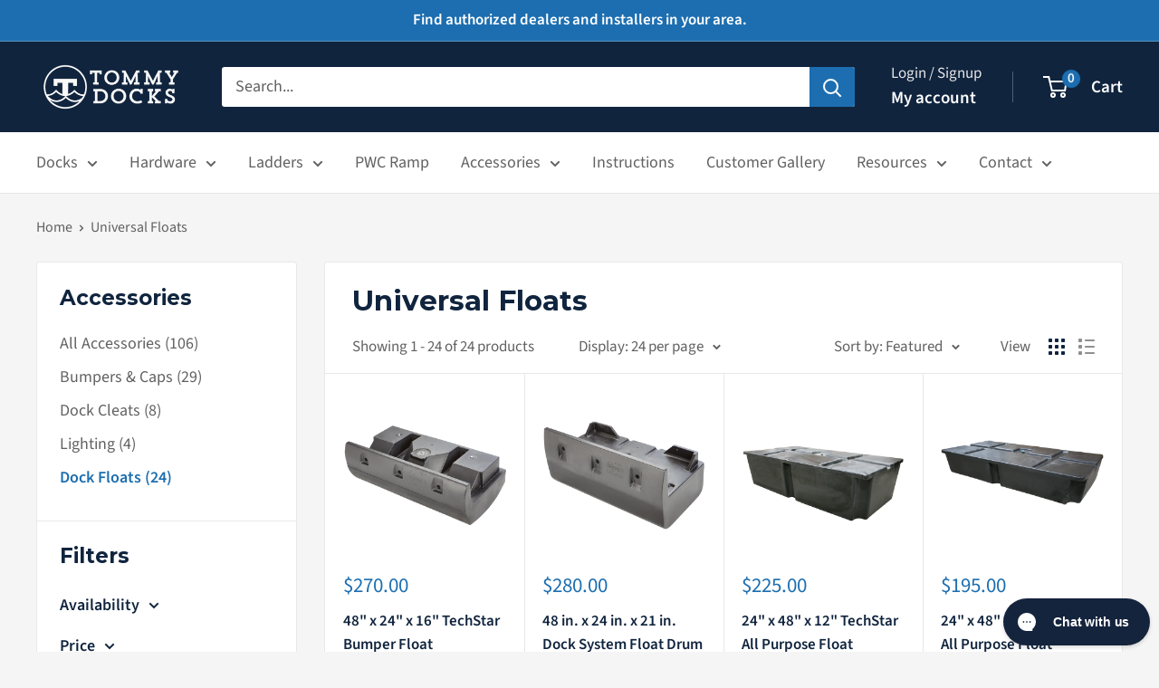

--- FILE ---
content_type: text/html; charset=utf-8
request_url: https://tommydocks.com/collections/universal-floats
body_size: 38799
content:
<!doctype html>

<html class="no-js" lang="en">
  <head>
    <meta name="google-site-verification" content="Vs9amnkWl9Hc5SE_hzHZfS0jTrhe6TZVCy4miUrfC68" />

    <!-- "snippets/limespot.liquid" was not rendered, the associated app was uninstalled -->

    <meta charset="utf-8">
    <meta name="viewport" content="width=device-width, initial-scale=1.0, height=device-height, minimum-scale=1.0, maximum-scale=1.0">
    <meta name="theme-color" content="#1c6eb0">

    <title>Universal Dock Floats for Sale | Floating Dock Accessories</title><meta name="description" content="Shop high quality dock floats designed for durable floating dock systems. Enhance your waterfront experience with our reliable accessories.">
    

      <link rel="canonical" href="https://tommydocks.com/collections/universal-floats" />
    

      <link rel="alternate" hreflang="en-US" href="https://tommydocks.com/collections/universal-floats" />
      <link rel="alternate" hreflang="en-CA" href="https://https://tommydocks.com/en-ca/collections/universal-floats" />
    

<link rel="shortcut icon" href="//tommydocks.com/cdn/shop/files/Tommy_Docks_Favcon_96x96.png?v=1702996958" type="image/png"><link rel="preload" as="style" href="//tommydocks.com/cdn/shop/t/47/assets/theme.css?v=179700503756231500981701276174">
    <link rel="preload" as="script" href="//tommydocks.com/cdn/shop/t/47/assets/theme.js?v=172328226944126308931701276174">
    <link rel="preconnect" href="https://cdn.shopify.com">
    <link rel="preconnect" href="https://fonts.shopifycdn.com">
    <link rel="dns-prefetch" href="https://productreviews.shopifycdn.com">
    <link rel="dns-prefetch" href="https://ajax.googleapis.com">
    <link rel="dns-prefetch" href="https://maps.googleapis.com">
    <link rel="dns-prefetch" href="https://maps.gstatic.com">

    <meta property="og:type" content="website">
  <meta property="og:title" content="Universal Floats">
  <meta property="og:image" content="http://tommydocks.com/cdn/shop/products/BF1floattransparent.png?v=1674668094">
  <meta property="og:image:secure_url" content="https://tommydocks.com/cdn/shop/products/BF1floattransparent.png?v=1674668094">
  <meta property="og:image:width" content="2000">
  <meta property="og:image:height" content="2000"><meta property="og:description" content="Shop high quality dock floats designed for durable floating dock systems. Enhance your waterfront experience with our reliable accessories."><meta property="og:url" content="https://tommydocks.com/collections/universal-floats">
<meta property="og:site_name" content="Tommy Docks"><meta name="twitter:card" content="summary"><meta name="twitter:title" content="Universal Floats">
  <meta name="twitter:description" content="">
  <meta name="twitter:image" content="https://tommydocks.com/cdn/shop/products/BF1floattransparent_600x600_crop_center.png?v=1674668094">
    <link rel="preload" href="//tommydocks.com/cdn/fonts/montserrat/montserrat_n7.3c434e22befd5c18a6b4afadb1e3d77c128c7939.woff2" as="font" type="font/woff2" crossorigin><link rel="preload" href="//tommydocks.com/cdn/fonts/source_sans_pro/sourcesanspro_n4.50ae3e156aed9a794db7e94c4d00984c7b66616c.woff2" as="font" type="font/woff2" crossorigin><style>
  @font-face {
  font-family: Montserrat;
  font-weight: 700;
  font-style: normal;
  font-display: swap;
  src: url("//tommydocks.com/cdn/fonts/montserrat/montserrat_n7.3c434e22befd5c18a6b4afadb1e3d77c128c7939.woff2") format("woff2"),
       url("//tommydocks.com/cdn/fonts/montserrat/montserrat_n7.5d9fa6e2cae713c8fb539a9876489d86207fe957.woff") format("woff");
}

  @font-face {
  font-family: "Source Sans Pro";
  font-weight: 400;
  font-style: normal;
  font-display: swap;
  src: url("//tommydocks.com/cdn/fonts/source_sans_pro/sourcesanspro_n4.50ae3e156aed9a794db7e94c4d00984c7b66616c.woff2") format("woff2"),
       url("//tommydocks.com/cdn/fonts/source_sans_pro/sourcesanspro_n4.d1662e048bd96ae7123e46600ff9744c0d84502d.woff") format("woff");
}

@font-face {
  font-family: "Source Sans Pro";
  font-weight: 600;
  font-style: normal;
  font-display: swap;
  src: url("//tommydocks.com/cdn/fonts/source_sans_pro/sourcesanspro_n6.cdbfc001bf7647698fff34a09dc1c625e4008e01.woff2") format("woff2"),
       url("//tommydocks.com/cdn/fonts/source_sans_pro/sourcesanspro_n6.75b644b223b15254f28282d56f730f2224564c8d.woff") format("woff");
}

@font-face {
  font-family: Montserrat;
  font-weight: 700;
  font-style: italic;
  font-display: swap;
  src: url("//tommydocks.com/cdn/fonts/montserrat/montserrat_i7.a0d4a463df4f146567d871890ffb3c80408e7732.woff2") format("woff2"),
       url("//tommydocks.com/cdn/fonts/montserrat/montserrat_i7.f6ec9f2a0681acc6f8152c40921d2a4d2e1a2c78.woff") format("woff");
}


  @font-face {
  font-family: "Source Sans Pro";
  font-weight: 700;
  font-style: normal;
  font-display: swap;
  src: url("//tommydocks.com/cdn/fonts/source_sans_pro/sourcesanspro_n7.41cbad1715ffa6489ec3aab1c16fda6d5bdf2235.woff2") format("woff2"),
       url("//tommydocks.com/cdn/fonts/source_sans_pro/sourcesanspro_n7.01173495588557d2be0eb2bb2ecdf8e4f01cf917.woff") format("woff");
}

  @font-face {
  font-family: "Source Sans Pro";
  font-weight: 400;
  font-style: italic;
  font-display: swap;
  src: url("//tommydocks.com/cdn/fonts/source_sans_pro/sourcesanspro_i4.130f29b9baa0095b80aea9236ca9ef6ab0069c67.woff2") format("woff2"),
       url("//tommydocks.com/cdn/fonts/source_sans_pro/sourcesanspro_i4.6146c8c8ae7b8853ccbbc8b859fcf805016ee743.woff") format("woff");
}

  @font-face {
  font-family: "Source Sans Pro";
  font-weight: 700;
  font-style: italic;
  font-display: swap;
  src: url("//tommydocks.com/cdn/fonts/source_sans_pro/sourcesanspro_i7.98bb15b3a23880a6e1d86ade6dbb197526ff768d.woff2") format("woff2"),
       url("//tommydocks.com/cdn/fonts/source_sans_pro/sourcesanspro_i7.6274cea5e22a575d33653322a4399caadffb1338.woff") format("woff");
}


  :root {
    --default-text-font-size : 15px;
    --base-text-font-size    : 18px;
    --heading-font-family    : Montserrat, sans-serif;
    --heading-font-weight    : 700;
    --heading-font-style     : normal;
    --text-font-family       : "Source Sans Pro", sans-serif;
    --text-font-weight       : 400;
    --text-font-style        : normal;
    --text-font-bolder-weight: 600;
    --text-link-decoration   : underline;

    --text-color               : #616161;
    --text-color-rgb           : 97, 97, 97;
    --heading-color            : #10243e;
    --border-color             : #e8e8e8;
    --border-color-rgb         : 232, 232, 232;
    --form-border-color        : #dbdbdb;
    --accent-color             : #1c6eb0;
    --accent-color-rgb         : 28, 110, 176;
    --link-color               : #4c95d1;
    --link-color-hover         : #2b6ea6;
    --background               : #f5f5f5;
    --secondary-background     : #ffffff;
    --secondary-background-rgb : 255, 255, 255;
    --accent-background        : rgba(28, 110, 176, 0.08);

    --input-background: #ffffff;

    --error-color       : #10243e;
    --error-background  : rgba(16, 36, 62, 0.07);
    --success-color     : #1c7b36;
    --success-background: rgba(28, 123, 54, 0.11);

    --primary-button-background      : #499ee4;
    --primary-button-background-rgb  : 73, 158, 228;
    --primary-button-text-color      : #ffffff;
    --secondary-button-background    : #10243e;
    --secondary-button-background-rgb: 16, 36, 62;
    --secondary-button-text-color    : #ffffff;

    --header-background      : #10243e;
    --header-text-color      : #ffffff;
    --header-light-text-color: #e8e8e8;
    --header-border-color    : rgba(232, 232, 232, 0.3);
    --header-accent-color    : #1c6eb0;

    --footer-background-color:    #10243e;
    --footer-heading-text-color:  #ffffff;
    --footer-body-text-color:     #ffffff;
    --footer-body-text-color-rgb: 255, 255, 255;
    --footer-accent-color:        #1c6eb0;
    --footer-accent-color-rgb:    28, 110, 176;
    --footer-border:              none;
    
    --flickity-arrow-color: #b5b5b5;--product-on-sale-accent           : #1c6eb0;
    --product-on-sale-accent-rgb       : 28, 110, 176;
    --product-on-sale-color            : #ffffff;
    --product-in-stock-color           : #1c7b36;
    --product-low-stock-color          : #cf0e0e;
    --product-sold-out-color           : #8a9297;
    --product-custom-label-1-background: #ffbd00;
    --product-custom-label-1-color     : #ffffff;
    --product-custom-label-2-background: #8a44ae;
    --product-custom-label-2-color     : #ffffff;
    --product-review-star-color        : #ffbd00;

    --mobile-container-gutter : 20px;
    --desktop-container-gutter: 40px;

    /* Shopify related variables */
    --payment-terms-background-color: #f5f5f5;
  }
</style>

<script>
  // IE11 does not have support for CSS variables, so we have to polyfill them
  if (!(((window || {}).CSS || {}).supports && window.CSS.supports('(--a: 0)'))) {
    const script = document.createElement('script');
    script.type = 'text/javascript';
    script.src = 'https://cdn.jsdelivr.net/npm/css-vars-ponyfill@2';
    script.onload = function() {
      cssVars({});
    };

    document.getElementsByTagName('head')[0].appendChild(script);
  }
</script>


    <script>window.performance && window.performance.mark && window.performance.mark('shopify.content_for_header.start');</script><meta name="google-site-verification" content="n4dSoN7VUVtVOM-wDcIkRPeqiYfY5KRbYM20uBTM36o">
<meta name="facebook-domain-verification" content="42oibwk5ffhd0s53n7bhxhbnnhpom4">
<meta name="facebook-domain-verification" content="69aedbjjhntg9a7z6ngyassfqlp5lu">
<meta name="facebook-domain-verification" content="usvc81y0sk11celv7r5982x65rhs7c">
<meta name="facebook-domain-verification" content="4svqkvrlsqww1bww2q8htilkxuub75">
<meta name="facebook-domain-verification" content="mjaobsu97hcqjgdkc7e32k0ty96g9h">
<meta id="shopify-digital-wallet" name="shopify-digital-wallet" content="/14974189668/digital_wallets/dialog">
<meta name="shopify-checkout-api-token" content="d3f94a95cbc254d899c7dd1ee3ce1fa5">
<link rel="alternate" type="application/atom+xml" title="Feed" href="/collections/universal-floats.atom" />
<link rel="alternate" hreflang="x-default" href="https://tommydocks.com/collections/universal-floats">
<link rel="alternate" hreflang="en-CA" href="https://tommydocks.com/en-ca/collections/universal-floats">
<link rel="alternate" hreflang="en-US" href="https://tommydocks.com/collections/universal-floats">
<link rel="alternate" type="application/json+oembed" href="https://tommydocks.com/collections/universal-floats.oembed">
<script async="async" src="/checkouts/internal/preloads.js?locale=en-US"></script>
<link rel="preconnect" href="https://shop.app" crossorigin="anonymous">
<script async="async" src="https://shop.app/checkouts/internal/preloads.js?locale=en-US&shop_id=14974189668" crossorigin="anonymous"></script>
<script id="apple-pay-shop-capabilities" type="application/json">{"shopId":14974189668,"countryCode":"US","currencyCode":"USD","merchantCapabilities":["supports3DS"],"merchantId":"gid:\/\/shopify\/Shop\/14974189668","merchantName":"Tommy Docks","requiredBillingContactFields":["postalAddress","email","phone"],"requiredShippingContactFields":["postalAddress","email","phone"],"shippingType":"shipping","supportedNetworks":["visa","masterCard","amex","discover","elo","jcb"],"total":{"type":"pending","label":"Tommy Docks","amount":"1.00"},"shopifyPaymentsEnabled":true,"supportsSubscriptions":true}</script>
<script id="shopify-features" type="application/json">{"accessToken":"d3f94a95cbc254d899c7dd1ee3ce1fa5","betas":["rich-media-storefront-analytics"],"domain":"tommydocks.com","predictiveSearch":true,"shopId":14974189668,"locale":"en"}</script>
<script>var Shopify = Shopify || {};
Shopify.shop = "tommy-docks.myshopify.com";
Shopify.locale = "en";
Shopify.currency = {"active":"USD","rate":"1.0"};
Shopify.country = "US";
Shopify.theme = {"name":"New Theme | 2024","id":138007642345,"schema_name":"Warehouse","schema_version":"4.4.1","theme_store_id":871,"role":"main"};
Shopify.theme.handle = "null";
Shopify.theme.style = {"id":null,"handle":null};
Shopify.cdnHost = "tommydocks.com/cdn";
Shopify.routes = Shopify.routes || {};
Shopify.routes.root = "/";</script>
<script type="module">!function(o){(o.Shopify=o.Shopify||{}).modules=!0}(window);</script>
<script>!function(o){function n(){var o=[];function n(){o.push(Array.prototype.slice.apply(arguments))}return n.q=o,n}var t=o.Shopify=o.Shopify||{};t.loadFeatures=n(),t.autoloadFeatures=n()}(window);</script>
<script>
  window.ShopifyPay = window.ShopifyPay || {};
  window.ShopifyPay.apiHost = "shop.app\/pay";
  window.ShopifyPay.redirectState = null;
</script>
<script id="shop-js-analytics" type="application/json">{"pageType":"collection"}</script>
<script defer="defer" async type="module" src="//tommydocks.com/cdn/shopifycloud/shop-js/modules/v2/client.init-shop-cart-sync_BT-GjEfc.en.esm.js"></script>
<script defer="defer" async type="module" src="//tommydocks.com/cdn/shopifycloud/shop-js/modules/v2/chunk.common_D58fp_Oc.esm.js"></script>
<script defer="defer" async type="module" src="//tommydocks.com/cdn/shopifycloud/shop-js/modules/v2/chunk.modal_xMitdFEc.esm.js"></script>
<script type="module">
  await import("//tommydocks.com/cdn/shopifycloud/shop-js/modules/v2/client.init-shop-cart-sync_BT-GjEfc.en.esm.js");
await import("//tommydocks.com/cdn/shopifycloud/shop-js/modules/v2/chunk.common_D58fp_Oc.esm.js");
await import("//tommydocks.com/cdn/shopifycloud/shop-js/modules/v2/chunk.modal_xMitdFEc.esm.js");

  window.Shopify.SignInWithShop?.initShopCartSync?.({"fedCMEnabled":true,"windoidEnabled":true});

</script>
<script>
  window.Shopify = window.Shopify || {};
  if (!window.Shopify.featureAssets) window.Shopify.featureAssets = {};
  window.Shopify.featureAssets['shop-js'] = {"shop-cart-sync":["modules/v2/client.shop-cart-sync_DZOKe7Ll.en.esm.js","modules/v2/chunk.common_D58fp_Oc.esm.js","modules/v2/chunk.modal_xMitdFEc.esm.js"],"init-fed-cm":["modules/v2/client.init-fed-cm_B6oLuCjv.en.esm.js","modules/v2/chunk.common_D58fp_Oc.esm.js","modules/v2/chunk.modal_xMitdFEc.esm.js"],"shop-cash-offers":["modules/v2/client.shop-cash-offers_D2sdYoxE.en.esm.js","modules/v2/chunk.common_D58fp_Oc.esm.js","modules/v2/chunk.modal_xMitdFEc.esm.js"],"shop-login-button":["modules/v2/client.shop-login-button_QeVjl5Y3.en.esm.js","modules/v2/chunk.common_D58fp_Oc.esm.js","modules/v2/chunk.modal_xMitdFEc.esm.js"],"pay-button":["modules/v2/client.pay-button_DXTOsIq6.en.esm.js","modules/v2/chunk.common_D58fp_Oc.esm.js","modules/v2/chunk.modal_xMitdFEc.esm.js"],"shop-button":["modules/v2/client.shop-button_DQZHx9pm.en.esm.js","modules/v2/chunk.common_D58fp_Oc.esm.js","modules/v2/chunk.modal_xMitdFEc.esm.js"],"avatar":["modules/v2/client.avatar_BTnouDA3.en.esm.js"],"init-windoid":["modules/v2/client.init-windoid_CR1B-cfM.en.esm.js","modules/v2/chunk.common_D58fp_Oc.esm.js","modules/v2/chunk.modal_xMitdFEc.esm.js"],"init-shop-for-new-customer-accounts":["modules/v2/client.init-shop-for-new-customer-accounts_C_vY_xzh.en.esm.js","modules/v2/client.shop-login-button_QeVjl5Y3.en.esm.js","modules/v2/chunk.common_D58fp_Oc.esm.js","modules/v2/chunk.modal_xMitdFEc.esm.js"],"init-shop-email-lookup-coordinator":["modules/v2/client.init-shop-email-lookup-coordinator_BI7n9ZSv.en.esm.js","modules/v2/chunk.common_D58fp_Oc.esm.js","modules/v2/chunk.modal_xMitdFEc.esm.js"],"init-shop-cart-sync":["modules/v2/client.init-shop-cart-sync_BT-GjEfc.en.esm.js","modules/v2/chunk.common_D58fp_Oc.esm.js","modules/v2/chunk.modal_xMitdFEc.esm.js"],"shop-toast-manager":["modules/v2/client.shop-toast-manager_DiYdP3xc.en.esm.js","modules/v2/chunk.common_D58fp_Oc.esm.js","modules/v2/chunk.modal_xMitdFEc.esm.js"],"init-customer-accounts":["modules/v2/client.init-customer-accounts_D9ZNqS-Q.en.esm.js","modules/v2/client.shop-login-button_QeVjl5Y3.en.esm.js","modules/v2/chunk.common_D58fp_Oc.esm.js","modules/v2/chunk.modal_xMitdFEc.esm.js"],"init-customer-accounts-sign-up":["modules/v2/client.init-customer-accounts-sign-up_iGw4briv.en.esm.js","modules/v2/client.shop-login-button_QeVjl5Y3.en.esm.js","modules/v2/chunk.common_D58fp_Oc.esm.js","modules/v2/chunk.modal_xMitdFEc.esm.js"],"shop-follow-button":["modules/v2/client.shop-follow-button_CqMgW2wH.en.esm.js","modules/v2/chunk.common_D58fp_Oc.esm.js","modules/v2/chunk.modal_xMitdFEc.esm.js"],"checkout-modal":["modules/v2/client.checkout-modal_xHeaAweL.en.esm.js","modules/v2/chunk.common_D58fp_Oc.esm.js","modules/v2/chunk.modal_xMitdFEc.esm.js"],"shop-login":["modules/v2/client.shop-login_D91U-Q7h.en.esm.js","modules/v2/chunk.common_D58fp_Oc.esm.js","modules/v2/chunk.modal_xMitdFEc.esm.js"],"lead-capture":["modules/v2/client.lead-capture_BJmE1dJe.en.esm.js","modules/v2/chunk.common_D58fp_Oc.esm.js","modules/v2/chunk.modal_xMitdFEc.esm.js"],"payment-terms":["modules/v2/client.payment-terms_Ci9AEqFq.en.esm.js","modules/v2/chunk.common_D58fp_Oc.esm.js","modules/v2/chunk.modal_xMitdFEc.esm.js"]};
</script>
<script>(function() {
  var isLoaded = false;
  function asyncLoad() {
    if (isLoaded) return;
    isLoaded = true;
    var urls = ["https:\/\/cdn.attn.tv\/tommydocks\/dtag.js?shop=tommy-docks.myshopify.com","https:\/\/tools.luckyorange.com\/core\/lo.js?site-id=4a8413b4\u0026shop=tommy-docks.myshopify.com","https:\/\/config.gorgias.chat\/bundle-loader\/01GYCBYZ72SDGB4RJ1WWKY7STX?source=shopify1click\u0026shop=tommy-docks.myshopify.com","\/\/cdn.shopify.com\/proxy\/605acbbf419e08b096a24277a02c00ce9ef537d963a6b4f586fe39ee1ad0bc43\/d1639lhkj5l89m.cloudfront.net\/js\/storefront\/uppromote.js?shop=tommy-docks.myshopify.com\u0026sp-cache-control=cHVibGljLCBtYXgtYWdlPTkwMA","https:\/\/cdn.9gtb.com\/loader.js?g_cvt_id=24d66aa4-e626-418f-bf0c-89eb43cae1c9\u0026shop=tommy-docks.myshopify.com"];
    for (var i = 0; i < urls.length; i++) {
      var s = document.createElement('script');
      s.type = 'text/javascript';
      s.async = true;
      s.src = urls[i];
      var x = document.getElementsByTagName('script')[0];
      x.parentNode.insertBefore(s, x);
    }
  };
  if(window.attachEvent) {
    window.attachEvent('onload', asyncLoad);
  } else {
    window.addEventListener('load', asyncLoad, false);
  }
})();</script>
<script id="__st">var __st={"a":14974189668,"offset":-21600,"reqid":"ddb9a11c-07b7-4076-86da-606bddb5fd6c-1769117513","pageurl":"tommydocks.com\/collections\/universal-floats","u":"3fcd1597d50a","p":"collection","rtyp":"collection","rid":100814323812};</script>
<script>window.ShopifyPaypalV4VisibilityTracking = true;</script>
<script id="captcha-bootstrap">!function(){'use strict';const t='contact',e='account',n='new_comment',o=[[t,t],['blogs',n],['comments',n],[t,'customer']],c=[[e,'customer_login'],[e,'guest_login'],[e,'recover_customer_password'],[e,'create_customer']],r=t=>t.map((([t,e])=>`form[action*='/${t}']:not([data-nocaptcha='true']) input[name='form_type'][value='${e}']`)).join(','),a=t=>()=>t?[...document.querySelectorAll(t)].map((t=>t.form)):[];function s(){const t=[...o],e=r(t);return a(e)}const i='password',u='form_key',d=['recaptcha-v3-token','g-recaptcha-response','h-captcha-response',i],f=()=>{try{return window.sessionStorage}catch{return}},m='__shopify_v',_=t=>t.elements[u];function p(t,e,n=!1){try{const o=window.sessionStorage,c=JSON.parse(o.getItem(e)),{data:r}=function(t){const{data:e,action:n}=t;return t[m]||n?{data:e,action:n}:{data:t,action:n}}(c);for(const[e,n]of Object.entries(r))t.elements[e]&&(t.elements[e].value=n);n&&o.removeItem(e)}catch(o){console.error('form repopulation failed',{error:o})}}const l='form_type',E='cptcha';function T(t){t.dataset[E]=!0}const w=window,h=w.document,L='Shopify',v='ce_forms',y='captcha';let A=!1;((t,e)=>{const n=(g='f06e6c50-85a8-45c8-87d0-21a2b65856fe',I='https://cdn.shopify.com/shopifycloud/storefront-forms-hcaptcha/ce_storefront_forms_captcha_hcaptcha.v1.5.2.iife.js',D={infoText:'Protected by hCaptcha',privacyText:'Privacy',termsText:'Terms'},(t,e,n)=>{const o=w[L][v],c=o.bindForm;if(c)return c(t,g,e,D).then(n);var r;o.q.push([[t,g,e,D],n]),r=I,A||(h.body.append(Object.assign(h.createElement('script'),{id:'captcha-provider',async:!0,src:r})),A=!0)});var g,I,D;w[L]=w[L]||{},w[L][v]=w[L][v]||{},w[L][v].q=[],w[L][y]=w[L][y]||{},w[L][y].protect=function(t,e){n(t,void 0,e),T(t)},Object.freeze(w[L][y]),function(t,e,n,w,h,L){const[v,y,A,g]=function(t,e,n){const i=e?o:[],u=t?c:[],d=[...i,...u],f=r(d),m=r(i),_=r(d.filter((([t,e])=>n.includes(e))));return[a(f),a(m),a(_),s()]}(w,h,L),I=t=>{const e=t.target;return e instanceof HTMLFormElement?e:e&&e.form},D=t=>v().includes(t);t.addEventListener('submit',(t=>{const e=I(t);if(!e)return;const n=D(e)&&!e.dataset.hcaptchaBound&&!e.dataset.recaptchaBound,o=_(e),c=g().includes(e)&&(!o||!o.value);(n||c)&&t.preventDefault(),c&&!n&&(function(t){try{if(!f())return;!function(t){const e=f();if(!e)return;const n=_(t);if(!n)return;const o=n.value;o&&e.removeItem(o)}(t);const e=Array.from(Array(32),(()=>Math.random().toString(36)[2])).join('');!function(t,e){_(t)||t.append(Object.assign(document.createElement('input'),{type:'hidden',name:u})),t.elements[u].value=e}(t,e),function(t,e){const n=f();if(!n)return;const o=[...t.querySelectorAll(`input[type='${i}']`)].map((({name:t})=>t)),c=[...d,...o],r={};for(const[a,s]of new FormData(t).entries())c.includes(a)||(r[a]=s);n.setItem(e,JSON.stringify({[m]:1,action:t.action,data:r}))}(t,e)}catch(e){console.error('failed to persist form',e)}}(e),e.submit())}));const S=(t,e)=>{t&&!t.dataset[E]&&(n(t,e.some((e=>e===t))),T(t))};for(const o of['focusin','change'])t.addEventListener(o,(t=>{const e=I(t);D(e)&&S(e,y())}));const B=e.get('form_key'),M=e.get(l),P=B&&M;t.addEventListener('DOMContentLoaded',(()=>{const t=y();if(P)for(const e of t)e.elements[l].value===M&&p(e,B);[...new Set([...A(),...v().filter((t=>'true'===t.dataset.shopifyCaptcha))])].forEach((e=>S(e,t)))}))}(h,new URLSearchParams(w.location.search),n,t,e,['guest_login'])})(!0,!0)}();</script>
<script integrity="sha256-4kQ18oKyAcykRKYeNunJcIwy7WH5gtpwJnB7kiuLZ1E=" data-source-attribution="shopify.loadfeatures" defer="defer" src="//tommydocks.com/cdn/shopifycloud/storefront/assets/storefront/load_feature-a0a9edcb.js" crossorigin="anonymous"></script>
<script crossorigin="anonymous" defer="defer" src="//tommydocks.com/cdn/shopifycloud/storefront/assets/shopify_pay/storefront-65b4c6d7.js?v=20250812"></script>
<script data-source-attribution="shopify.dynamic_checkout.dynamic.init">var Shopify=Shopify||{};Shopify.PaymentButton=Shopify.PaymentButton||{isStorefrontPortableWallets:!0,init:function(){window.Shopify.PaymentButton.init=function(){};var t=document.createElement("script");t.src="https://tommydocks.com/cdn/shopifycloud/portable-wallets/latest/portable-wallets.en.js",t.type="module",document.head.appendChild(t)}};
</script>
<script data-source-attribution="shopify.dynamic_checkout.buyer_consent">
  function portableWalletsHideBuyerConsent(e){var t=document.getElementById("shopify-buyer-consent"),n=document.getElementById("shopify-subscription-policy-button");t&&n&&(t.classList.add("hidden"),t.setAttribute("aria-hidden","true"),n.removeEventListener("click",e))}function portableWalletsShowBuyerConsent(e){var t=document.getElementById("shopify-buyer-consent"),n=document.getElementById("shopify-subscription-policy-button");t&&n&&(t.classList.remove("hidden"),t.removeAttribute("aria-hidden"),n.addEventListener("click",e))}window.Shopify?.PaymentButton&&(window.Shopify.PaymentButton.hideBuyerConsent=portableWalletsHideBuyerConsent,window.Shopify.PaymentButton.showBuyerConsent=portableWalletsShowBuyerConsent);
</script>
<script data-source-attribution="shopify.dynamic_checkout.cart.bootstrap">document.addEventListener("DOMContentLoaded",(function(){function t(){return document.querySelector("shopify-accelerated-checkout-cart, shopify-accelerated-checkout")}if(t())Shopify.PaymentButton.init();else{new MutationObserver((function(e,n){t()&&(Shopify.PaymentButton.init(),n.disconnect())})).observe(document.body,{childList:!0,subtree:!0})}}));
</script>
<link id="shopify-accelerated-checkout-styles" rel="stylesheet" media="screen" href="https://tommydocks.com/cdn/shopifycloud/portable-wallets/latest/accelerated-checkout-backwards-compat.css" crossorigin="anonymous">
<style id="shopify-accelerated-checkout-cart">
        #shopify-buyer-consent {
  margin-top: 1em;
  display: inline-block;
  width: 100%;
}

#shopify-buyer-consent.hidden {
  display: none;
}

#shopify-subscription-policy-button {
  background: none;
  border: none;
  padding: 0;
  text-decoration: underline;
  font-size: inherit;
  cursor: pointer;
}

#shopify-subscription-policy-button::before {
  box-shadow: none;
}

      </style>

<script>window.performance && window.performance.mark && window.performance.mark('shopify.content_for_header.end');</script>

    <link rel="stylesheet" href="//tommydocks.com/cdn/shop/t/47/assets/theme.css?v=179700503756231500981701276174">

    


  <script type="application/ld+json">
  {
    "@context": "https://schema.org",
    "@type": "BreadcrumbList",
  "itemListElement": [{
      "@type": "ListItem",
      "position": 1,
      "name": "Home",
      "item": "https://tommydocks.com"
    },{
          "@type": "ListItem",
          "position": 2,
          "name": "Universal Floats",
          "item": "https://tommydocks.com/collections/universal-floats"
        }]
  }
  </script>



    <script>
      // This allows to expose several variables to the global scope, to be used in scripts
      window.theme = {
        pageType: "collection",
        cartCount: 0,
        moneyFormat: "${{amount}}",
        moneyWithCurrencyFormat: "${{amount}} USD",
        currencyCodeEnabled: false,
        showDiscount: true,
        discountMode: "percentage",
        cartType: "message"
      };

      window.routes = {
        rootUrl: "\/",
        rootUrlWithoutSlash: '',
        cartUrl: "\/cart",
        cartAddUrl: "\/cart\/add",
        cartChangeUrl: "\/cart\/change",
        searchUrl: "\/search",
        productRecommendationsUrl: "\/recommendations\/products"
      };

      window.languages = {
        productRegularPrice: "Regular price",
        productSalePrice: "Sale price",
        collectionOnSaleLabel: "Save {{savings}}",
        productFormUnavailable: "Unavailable",
        productFormAddToCart: "Add to cart",
        productFormPreOrder: "Pre-order",
        productFormSoldOut: "Sold out",
        productAdded: "Product has been added to your cart",
        productAddedShort: "Added!",
        shippingEstimatorNoResults: "No shipping could be found for your address.",
        shippingEstimatorOneResult: "There is one shipping rate for your address:",
        shippingEstimatorMultipleResults: "There are {{count}} shipping rates for your address:",
        shippingEstimatorErrors: "There are some errors:"
      };

      document.documentElement.className = document.documentElement.className.replace('no-js', 'js');
    </script><script src="//tommydocks.com/cdn/shop/t/47/assets/theme.js?v=172328226944126308931701276174" defer></script>
    <script src="//tommydocks.com/cdn/shop/t/47/assets/custom.js?v=102476495355921946141701276173" defer></script><script>
        (function () {
          window.onpageshow = function() {
            // We force re-freshing the cart content onpageshow, as most browsers will serve a cache copy when hitting the
            // back button, which cause staled data
            document.documentElement.dispatchEvent(new CustomEvent('cart:refresh', {
              bubbles: true,
              detail: {scrollToTop: false}
            }));
          };
        })();
      </script><!-- BEGIN app block: shopify://apps/mappy-store-locator/blocks/bss-sl-script/edfca2bd-82ad-413c-b32c-580d239b17ab --><script id="bss-locator-config-data">
    var locatorData = {"storeId":5949,"domain":"tommy-docks.myshopify.com","styleId":"cf4f5a2b0f0436f","pageId":116783513833,"redirectToPage":"store-locator","apiKey":"AIzaSyCccYnwI5FKnsh5Lz-p0SaXYfEy32A5WcE","translation":"{\"radius\":\"Radius\",\"tagOption\":\"Select tag\",\"tag\":\"Tag\",\"countries\":\"Countries\",\"countryOption\":\"Select country\",\"findStore\":\"Find Store\",\"store\":\"Stores\",\"find_my_location\":\"Find my location\",\"schedule\":\"Schedule\",\"phone\":\"Phone\",\"email\":\"Email\",\"website\":\"Website\",\"fax\":\"Fax\",\"address\":\"Address\",\"enter_your_location\":\"Enter your location\",\"list\":\"List\",\"map\":\"Map\",\"monday\":\"MONDAY\",\"tuesday\":\"TUESDAY\",\"wednesday\":\"WEDNESDAY\",\"thursday\":\"THURSDAY\",\"friday\":\"FRIDAY\",\"saturday\":\"SATURDAY\",\"sunday\":\"SUNDAY\",\"allday\":\"ALLDAY\",\"product\":\"Product\",\"dayoff\":\"DAYOFF\",\"distance\":\"Distance\",\"notFound\":\"Not found any stores\",\"noLimit\":\"No limit\",\"youAreHere\":\"You are here\",\"all\":\"All\",\"clearAllFilter\":\"Clear all filter\",\"filterByCountry\":\"Filter by country\",\"searchResult\":\"Search result\",\"searchByLocation\":\"Location\",\"searchByPhone\":\"Phone\",\"searchByStoreName\":\"Store name\",\"searchByZipCode\":\"ZIP code\",\"enterPhoneNumber\":\"Enter phone number\",\"enterStoreName\":\"Enter store name\",\"enterZipCode\":\"Enter ZIP code\"}","planCode":"pro","mapType":0,"mapStyleType":0,"customStyleId":"","zoom_map":"7","scheduleMenu":0,"addressMenu":1,"additionalAddressMenu":1,"phoneMenu":1,"faxMenu":0,"emailMenu":1,"websiteMenu":1,"storeLinkMenu":0,"notShowColonMenu":0,"scheduleMap":0,"addressMap":1,"additionalAddressMap":1,"phoneMap":1,"faxMap":0,"emailMap":1,"websiteMap":1,"storeLinkMap":0,"notShowColonMap":0,"directionLinkMenu":0,"directionLinkMap":0,"contactButtonLinkMenu":0,"contactButtonLinkMap":0,"autoDetectAddress":0,"radiusSearch":0,"defaultRadius":50,"searchResultQuantityDisplay":50,"tagSearch":1,"tagOption":0,"countryOption":0,"pageTitle":"","pageDescription":"","showPageTitle":0,"showPageDescription":0,"showCountryFilter":0,"selectLocation":1,"selectPhone":0,"selectStoreName":0,"selectZipCode":1,"template":1,"templateCase":5,"layout":2,"enableSearchButton":1,"searchBarPosition":0,"distanceUnit":"miles","zoomCountLocation":1,"customFieldMap":1,"customFieldMenu":1,"defaultLat":null,"defaultLng":null,"manual_default_address":0,"showAllAddress":1,"orderLocations":"priority","detectViewport":0,"createdAt":"2025-02-25T17:32:23.000Z","formActive":0,"formTitleActive":1,"formTitle":"Dealer Form","formDescription":"Fill out the form below to submit your store details for approval.","formCustomCss":"","isNewPlaceAPI":false,"isRestricted":false,"tagList":[{"tag_text":"Offers Installation","tag_priority":1000}],"locationCount":33}
    if (typeof BSS_SL == 'undefined' || locatorData != "") {
        let storeLocators = []
        let tagList = []
        
        
        

        

        let mapPopupData = {"id":5515,"shop_domain":"tommy-docks.myshopify.com","enable":0,"pages":"index,cart,product,list-collections,search,blog,all_articles,all_custom_pages","icon":"https://cms.mappy-app.com/image/location-pin.svg","show_search_bar":1,"show_on_mobile":1,"show_on_desktop":1,"mobile_position":"bottom-right","desktop_position":"bottom-right","newPages":"/,cart,product,list-collections,search,blog,all_articles,all_custom_pages","typePage":"index,cart,product,list-collections,search,blog,all_articles,all_custom_pages","show_on_desktop_css":"@media only screen and (min-width: 749px) {\n                #bss-map-popup {\n                    bottom: 6px;\n                    right: 5px;\n                }\n            }","show_on_mobile_css":"@media only screen and (max-width: 749px) {\n                #bss-map-popup {\n                    bottom: 6px;\n                    right: 5px;\n                }\n            }"}
        let isWatermark = 0
        var translationData = {"originalTranslation":{"all":"All","fax":"Fax","map":"Map","tag":"Tag","list":"List","email":"Email","phone":"Phone","store":"Stores","allday":"ALLDAY","dayoff":"DAYOFF","friday":"FRIDAY","monday":"MONDAY","radius":"Radius","sunday":"SUNDAY","address":"Address","noLimit":"No limit","product":"Product","tuesday":"TUESDAY","website":"Website","distance":"Distance","notFound":"Not found any stores","saturday":"SATURDAY","schedule":"Schedule","thursday":"THURSDAY","countries":"Countries","findStore":"Find Store","tagOption":"Select tag","wednesday":"WEDNESDAY","youAreHere":"You are here","enterZipCode":"Enter ZIP code","searchResult":"Search result","countryOption":"Select country","searchByPhone":"Phone","clearAllFilter":"Clear all filter","enterStoreName":"Enter store name","filterByCountry":"Filter by country","searchByZipCode":"ZIP code","enterPhoneNumber":"Enter phone number","find_my_location":"Find my location","searchByLocation":"Location","searchByStoreName":"Store name","enter_your_location":"Enter your location"},"translations":null};
        var BSS_SL_metaobject = {"isUseMetaobject":true,"storefrontAccessToken":"3bd2f3c8782a909e9f3d22964b26ec78","apiVersion":"2025-01"};
        var BSS_SL = {
            ...locatorData,
            isWatermark,
            isOldUnlimited: locatorData.defaultRadius === 100 && !BSS_SL_metaobject,
            configData: storeLocators,
            tagData: tagList,
            enablePopup: mapPopupData.enable,
            pages: mapPopupData.newPages,
            typePage: mapPopupData.typePage,
            icon: mapPopupData.icon,
            showSearchBar: mapPopupData.show_search_bar,
            showOnMobile: mapPopupData.show_on_mobile,
            showOnDesktop: mapPopupData.show_on_desktop,
            mobilePosition: mapPopupData.mobile_position,
            desktopPosition: mapPopupData.desktop_position,
        };
    }
    Object.defineProperty(BSS_SL, 'planCode', { writable: false, configurable: false });
</script>
<script>
    function fn(){
        if (typeof BSS_SL.configData == 'undefined') {
                if(window.location.pathname == '/pages/store-locator' && document.getElementById("PageContainer")) document.getElementById("PageContainer").remove();
            }
        }
    if (document.readyState === "complete" || document.readyState === "interactive") setTimeout(fn, 1);
    else document.addEventListener("DOMContentLoaded", fn);
</script>


<script id="bss-locator-script">
    function bssLoadScript(src, callback) {
        const scriptTag = document.createElement("script");
        document.head.appendChild(scriptTag);
        scriptTag.defer = true;
        scriptTag.src = src;
        scriptTag.className = 'bss-script';
        if (callback) scriptTag.addEventListener('load', callback);
    }
    
    function loadScriptsSequentially(scripts) {
        return scripts.reduce((promise, script) => {
            return promise.then(() => {
                return new Promise((resolve) => {
                    bssLoadScript(script, resolve);
                });
            });
        }, Promise.resolve());
    }
    let scriptLocator = [
        "https://cdn.shopify.com/extensions/019bdeb6-3a1d-785d-a441-eb48410902f0/store-locator-sever-213/assets/bss-sl.js"
    ];
    if (BSS_SL.mapType) {
        if (BSS_SL.zoomCountLocation == 0) {
            scriptLocator.unshift(`https://cdn.shopify.com/extensions/019bdeb6-3a1d-785d-a441-eb48410902f0/store-locator-sever-213/assets/leaflet.markercluster.js`);
        }
        scriptLocator.unshift(`https://cdn.shopify.com/extensions/019bdeb6-3a1d-785d-a441-eb48410902f0/store-locator-sever-213/assets/autocomplete.min.js`);
        scriptLocator.unshift(`https://cdn.shopify.com/extensions/019bdeb6-3a1d-785d-a441-eb48410902f0/store-locator-sever-213/assets/leaflet.js`);
    } else if (BSS_SL.zoomCountLocation == 0) {
        scriptLocator.unshift(`https://cdn.shopify.com/extensions/019bdeb6-3a1d-785d-a441-eb48410902f0/store-locator-sever-213/assets/marker-clusterer.js`);
    }
	loadScriptsSequentially(scriptLocator).then(() => {
        console.log('%c 😎😍🤩 STORE LOCATOR 🤩😍😎 ', 'font-weight: 600; font-size: 12px; background: rgb(255,175,175); background: radial-gradient(circle, rgba(255,175,175,1) 17%, rgba(233,189,148,1) 74%); color: #ffffff; padding: 4px 5px; border-radius: 15px');
        const storeLocatorEl = document.querySelector('#store-locator-page');
        if (storeLocatorEl) {
            storeLocatorEl.style.display = 'block'
        }
    });
</script>


<script id="bss-locator-config-setting">
    if (typeof BSS_SL == 'undefined') var BSS_SL = {};
    
     BSS_SL.configSetting = [{"featureType":"poi","elementType":"all","stylers":[{"visibility":"off"}]},{"featureType":"poi","elementType":"labels","stylers":[{"visibility":"off"}]},{"elementType":"labels.icon","stylers":[{"visibility":"off"}]}] 
</script>

    <script></script>

<!-- END app block --><!-- BEGIN app block: shopify://apps/klaviyo-email-marketing-sms/blocks/klaviyo-onsite-embed/2632fe16-c075-4321-a88b-50b567f42507 -->












  <script async src="https://static.klaviyo.com/onsite/js/SyvSfH/klaviyo.js?company_id=SyvSfH"></script>
  <script>!function(){if(!window.klaviyo){window._klOnsite=window._klOnsite||[];try{window.klaviyo=new Proxy({},{get:function(n,i){return"push"===i?function(){var n;(n=window._klOnsite).push.apply(n,arguments)}:function(){for(var n=arguments.length,o=new Array(n),w=0;w<n;w++)o[w]=arguments[w];var t="function"==typeof o[o.length-1]?o.pop():void 0,e=new Promise((function(n){window._klOnsite.push([i].concat(o,[function(i){t&&t(i),n(i)}]))}));return e}}})}catch(n){window.klaviyo=window.klaviyo||[],window.klaviyo.push=function(){var n;(n=window._klOnsite).push.apply(n,arguments)}}}}();</script>

  




  <script>
    window.klaviyoReviewsProductDesignMode = false
  </script>



  <!-- BEGIN app snippet: customer-hub-data --><script>
  if (!window.customerHub) {
    window.customerHub = {};
  }
  window.customerHub.storefrontRoutes = {
    login: "/account/login?return_url=%2F%23k-hub",
    register: "/account/register?return_url=%2F%23k-hub",
    logout: "/account/logout",
    profile: "/account",
    addresses: "/account/addresses",
  };
  
  window.customerHub.userId = null;
  
  window.customerHub.storeDomain = "tommy-docks.myshopify.com";

  

  
    window.customerHub.storeLocale = {
        currentLanguage: 'en',
        currentCountry: 'US',
        availableLanguages: [
          
            {
              iso_code: 'en',
              endonym_name: 'English'
            }
          
        ],
        availableCountries: [
          
            {
              iso_code: 'CA',
              name: 'Canada',
              currency_code: 'CAD'
            },
          
            {
              iso_code: 'US',
              name: 'United States',
              currency_code: 'USD'
            }
          
        ]
    };
  
</script>
<!-- END app snippet -->





<!-- END app block --><!-- BEGIN app block: shopify://apps/yotpo-product-reviews/blocks/settings/eb7dfd7d-db44-4334-bc49-c893b51b36cf -->


  <script type="text/javascript" src="https://cdn-widgetsrepository.yotpo.com/v1/loader/UpAIUBqjzHQtoXrslRDS2ukllOmsuZ4YItPxihr1?languageCode=en" async></script>



  
<!-- END app block --><!-- BEGIN app block: shopify://apps/yotpo-product-reviews/blocks/reviews_tab/eb7dfd7d-db44-4334-bc49-c893b51b36cf -->



<!-- END app block --><link href="https://cdn.shopify.com/extensions/019bdeb6-3a1d-785d-a441-eb48410902f0/store-locator-sever-213/assets/bss-sl.css" rel="stylesheet" type="text/css" media="all">
<link href="https://monorail-edge.shopifysvc.com" rel="dns-prefetch">
<script>(function(){if ("sendBeacon" in navigator && "performance" in window) {try {var session_token_from_headers = performance.getEntriesByType('navigation')[0].serverTiming.find(x => x.name == '_s').description;} catch {var session_token_from_headers = undefined;}var session_cookie_matches = document.cookie.match(/_shopify_s=([^;]*)/);var session_token_from_cookie = session_cookie_matches && session_cookie_matches.length === 2 ? session_cookie_matches[1] : "";var session_token = session_token_from_headers || session_token_from_cookie || "";function handle_abandonment_event(e) {var entries = performance.getEntries().filter(function(entry) {return /monorail-edge.shopifysvc.com/.test(entry.name);});if (!window.abandonment_tracked && entries.length === 0) {window.abandonment_tracked = true;var currentMs = Date.now();var navigation_start = performance.timing.navigationStart;var payload = {shop_id: 14974189668,url: window.location.href,navigation_start,duration: currentMs - navigation_start,session_token,page_type: "collection"};window.navigator.sendBeacon("https://monorail-edge.shopifysvc.com/v1/produce", JSON.stringify({schema_id: "online_store_buyer_site_abandonment/1.1",payload: payload,metadata: {event_created_at_ms: currentMs,event_sent_at_ms: currentMs}}));}}window.addEventListener('pagehide', handle_abandonment_event);}}());</script>
<script id="web-pixels-manager-setup">(function e(e,d,r,n,o){if(void 0===o&&(o={}),!Boolean(null===(a=null===(i=window.Shopify)||void 0===i?void 0:i.analytics)||void 0===a?void 0:a.replayQueue)){var i,a;window.Shopify=window.Shopify||{};var t=window.Shopify;t.analytics=t.analytics||{};var s=t.analytics;s.replayQueue=[],s.publish=function(e,d,r){return s.replayQueue.push([e,d,r]),!0};try{self.performance.mark("wpm:start")}catch(e){}var l=function(){var e={modern:/Edge?\/(1{2}[4-9]|1[2-9]\d|[2-9]\d{2}|\d{4,})\.\d+(\.\d+|)|Firefox\/(1{2}[4-9]|1[2-9]\d|[2-9]\d{2}|\d{4,})\.\d+(\.\d+|)|Chrom(ium|e)\/(9{2}|\d{3,})\.\d+(\.\d+|)|(Maci|X1{2}).+ Version\/(15\.\d+|(1[6-9]|[2-9]\d|\d{3,})\.\d+)([,.]\d+|)( \(\w+\)|)( Mobile\/\w+|) Safari\/|Chrome.+OPR\/(9{2}|\d{3,})\.\d+\.\d+|(CPU[ +]OS|iPhone[ +]OS|CPU[ +]iPhone|CPU IPhone OS|CPU iPad OS)[ +]+(15[._]\d+|(1[6-9]|[2-9]\d|\d{3,})[._]\d+)([._]\d+|)|Android:?[ /-](13[3-9]|1[4-9]\d|[2-9]\d{2}|\d{4,})(\.\d+|)(\.\d+|)|Android.+Firefox\/(13[5-9]|1[4-9]\d|[2-9]\d{2}|\d{4,})\.\d+(\.\d+|)|Android.+Chrom(ium|e)\/(13[3-9]|1[4-9]\d|[2-9]\d{2}|\d{4,})\.\d+(\.\d+|)|SamsungBrowser\/([2-9]\d|\d{3,})\.\d+/,legacy:/Edge?\/(1[6-9]|[2-9]\d|\d{3,})\.\d+(\.\d+|)|Firefox\/(5[4-9]|[6-9]\d|\d{3,})\.\d+(\.\d+|)|Chrom(ium|e)\/(5[1-9]|[6-9]\d|\d{3,})\.\d+(\.\d+|)([\d.]+$|.*Safari\/(?![\d.]+ Edge\/[\d.]+$))|(Maci|X1{2}).+ Version\/(10\.\d+|(1[1-9]|[2-9]\d|\d{3,})\.\d+)([,.]\d+|)( \(\w+\)|)( Mobile\/\w+|) Safari\/|Chrome.+OPR\/(3[89]|[4-9]\d|\d{3,})\.\d+\.\d+|(CPU[ +]OS|iPhone[ +]OS|CPU[ +]iPhone|CPU IPhone OS|CPU iPad OS)[ +]+(10[._]\d+|(1[1-9]|[2-9]\d|\d{3,})[._]\d+)([._]\d+|)|Android:?[ /-](13[3-9]|1[4-9]\d|[2-9]\d{2}|\d{4,})(\.\d+|)(\.\d+|)|Mobile Safari.+OPR\/([89]\d|\d{3,})\.\d+\.\d+|Android.+Firefox\/(13[5-9]|1[4-9]\d|[2-9]\d{2}|\d{4,})\.\d+(\.\d+|)|Android.+Chrom(ium|e)\/(13[3-9]|1[4-9]\d|[2-9]\d{2}|\d{4,})\.\d+(\.\d+|)|Android.+(UC? ?Browser|UCWEB|U3)[ /]?(15\.([5-9]|\d{2,})|(1[6-9]|[2-9]\d|\d{3,})\.\d+)\.\d+|SamsungBrowser\/(5\.\d+|([6-9]|\d{2,})\.\d+)|Android.+MQ{2}Browser\/(14(\.(9|\d{2,})|)|(1[5-9]|[2-9]\d|\d{3,})(\.\d+|))(\.\d+|)|K[Aa][Ii]OS\/(3\.\d+|([4-9]|\d{2,})\.\d+)(\.\d+|)/},d=e.modern,r=e.legacy,n=navigator.userAgent;return n.match(d)?"modern":n.match(r)?"legacy":"unknown"}(),u="modern"===l?"modern":"legacy",c=(null!=n?n:{modern:"",legacy:""})[u],f=function(e){return[e.baseUrl,"/wpm","/b",e.hashVersion,"modern"===e.buildTarget?"m":"l",".js"].join("")}({baseUrl:d,hashVersion:r,buildTarget:u}),m=function(e){var d=e.version,r=e.bundleTarget,n=e.surface,o=e.pageUrl,i=e.monorailEndpoint;return{emit:function(e){var a=e.status,t=e.errorMsg,s=(new Date).getTime(),l=JSON.stringify({metadata:{event_sent_at_ms:s},events:[{schema_id:"web_pixels_manager_load/3.1",payload:{version:d,bundle_target:r,page_url:o,status:a,surface:n,error_msg:t},metadata:{event_created_at_ms:s}}]});if(!i)return console&&console.warn&&console.warn("[Web Pixels Manager] No Monorail endpoint provided, skipping logging."),!1;try{return self.navigator.sendBeacon.bind(self.navigator)(i,l)}catch(e){}var u=new XMLHttpRequest;try{return u.open("POST",i,!0),u.setRequestHeader("Content-Type","text/plain"),u.send(l),!0}catch(e){return console&&console.warn&&console.warn("[Web Pixels Manager] Got an unhandled error while logging to Monorail."),!1}}}}({version:r,bundleTarget:l,surface:e.surface,pageUrl:self.location.href,monorailEndpoint:e.monorailEndpoint});try{o.browserTarget=l,function(e){var d=e.src,r=e.async,n=void 0===r||r,o=e.onload,i=e.onerror,a=e.sri,t=e.scriptDataAttributes,s=void 0===t?{}:t,l=document.createElement("script"),u=document.querySelector("head"),c=document.querySelector("body");if(l.async=n,l.src=d,a&&(l.integrity=a,l.crossOrigin="anonymous"),s)for(var f in s)if(Object.prototype.hasOwnProperty.call(s,f))try{l.dataset[f]=s[f]}catch(e){}if(o&&l.addEventListener("load",o),i&&l.addEventListener("error",i),u)u.appendChild(l);else{if(!c)throw new Error("Did not find a head or body element to append the script");c.appendChild(l)}}({src:f,async:!0,onload:function(){if(!function(){var e,d;return Boolean(null===(d=null===(e=window.Shopify)||void 0===e?void 0:e.analytics)||void 0===d?void 0:d.initialized)}()){var d=window.webPixelsManager.init(e)||void 0;if(d){var r=window.Shopify.analytics;r.replayQueue.forEach((function(e){var r=e[0],n=e[1],o=e[2];d.publishCustomEvent(r,n,o)})),r.replayQueue=[],r.publish=d.publishCustomEvent,r.visitor=d.visitor,r.initialized=!0}}},onerror:function(){return m.emit({status:"failed",errorMsg:"".concat(f," has failed to load")})},sri:function(e){var d=/^sha384-[A-Za-z0-9+/=]+$/;return"string"==typeof e&&d.test(e)}(c)?c:"",scriptDataAttributes:o}),m.emit({status:"loading"})}catch(e){m.emit({status:"failed",errorMsg:(null==e?void 0:e.message)||"Unknown error"})}}})({shopId: 14974189668,storefrontBaseUrl: "https://tommydocks.com",extensionsBaseUrl: "https://extensions.shopifycdn.com/cdn/shopifycloud/web-pixels-manager",monorailEndpoint: "https://monorail-edge.shopifysvc.com/unstable/produce_batch",surface: "storefront-renderer",enabledBetaFlags: ["2dca8a86"],webPixelsConfigList: [{"id":"1728282857","configuration":"{\"accountID\":\"SyvSfH\",\"webPixelConfig\":\"eyJlbmFibGVBZGRlZFRvQ2FydEV2ZW50cyI6IHRydWV9\"}","eventPayloadVersion":"v1","runtimeContext":"STRICT","scriptVersion":"524f6c1ee37bacdca7657a665bdca589","type":"APP","apiClientId":123074,"privacyPurposes":["ANALYTICS","MARKETING"],"dataSharingAdjustments":{"protectedCustomerApprovalScopes":["read_customer_address","read_customer_email","read_customer_name","read_customer_personal_data","read_customer_phone"]}},{"id":"684065001","configuration":"{\"shopId\":\"60023\",\"env\":\"production\",\"metaData\":\"[]\"}","eventPayloadVersion":"v1","runtimeContext":"STRICT","scriptVersion":"b5f36dde5f056353eb93a774a57c735e","type":"APP","apiClientId":2773553,"privacyPurposes":[],"dataSharingAdjustments":{"protectedCustomerApprovalScopes":["read_customer_address","read_customer_email","read_customer_name","read_customer_personal_data","read_customer_phone"]}},{"id":"484212969","configuration":"{\"config\":\"{\\\"pixel_id\\\":\\\"G-H3LLFDG1WE\\\",\\\"target_country\\\":\\\"US\\\",\\\"gtag_events\\\":[{\\\"type\\\":\\\"search\\\",\\\"action_label\\\":\\\"G-H3LLFDG1WE\\\"},{\\\"type\\\":\\\"begin_checkout\\\",\\\"action_label\\\":\\\"G-H3LLFDG1WE\\\"},{\\\"type\\\":\\\"view_item\\\",\\\"action_label\\\":[\\\"G-H3LLFDG1WE\\\",\\\"MC-047MRX6HQQ\\\"]},{\\\"type\\\":\\\"purchase\\\",\\\"action_label\\\":[\\\"G-H3LLFDG1WE\\\",\\\"MC-047MRX6HQQ\\\"]},{\\\"type\\\":\\\"page_view\\\",\\\"action_label\\\":[\\\"G-H3LLFDG1WE\\\",\\\"MC-047MRX6HQQ\\\"]},{\\\"type\\\":\\\"add_payment_info\\\",\\\"action_label\\\":\\\"G-H3LLFDG1WE\\\"},{\\\"type\\\":\\\"add_to_cart\\\",\\\"action_label\\\":\\\"G-H3LLFDG1WE\\\"}],\\\"enable_monitoring_mode\\\":false}\"}","eventPayloadVersion":"v1","runtimeContext":"OPEN","scriptVersion":"b2a88bafab3e21179ed38636efcd8a93","type":"APP","apiClientId":1780363,"privacyPurposes":[],"dataSharingAdjustments":{"protectedCustomerApprovalScopes":["read_customer_address","read_customer_email","read_customer_name","read_customer_personal_data","read_customer_phone"]}},{"id":"224395497","configuration":"{\"pixel_id\":\"151888155409358\",\"pixel_type\":\"facebook_pixel\",\"metaapp_system_user_token\":\"-\"}","eventPayloadVersion":"v1","runtimeContext":"OPEN","scriptVersion":"ca16bc87fe92b6042fbaa3acc2fbdaa6","type":"APP","apiClientId":2329312,"privacyPurposes":["ANALYTICS","MARKETING","SALE_OF_DATA"],"dataSharingAdjustments":{"protectedCustomerApprovalScopes":["read_customer_address","read_customer_email","read_customer_name","read_customer_personal_data","read_customer_phone"]}},{"id":"28639465","configuration":"{\"siteId\":\"4a8413b4\",\"environment\":\"production\"}","eventPayloadVersion":"v1","runtimeContext":"STRICT","scriptVersion":"c66f5762e80601f1bfc6799b894f5761","type":"APP","apiClientId":187969,"privacyPurposes":["ANALYTICS","MARKETING","SALE_OF_DATA"],"dataSharingAdjustments":{"protectedCustomerApprovalScopes":[]}},{"id":"46301417","eventPayloadVersion":"1","runtimeContext":"LAX","scriptVersion":"1","type":"CUSTOM","privacyPurposes":["ANALYTICS","MARKETING","SALE_OF_DATA"],"name":"GTM-NP36ZS5Q"},{"id":"shopify-app-pixel","configuration":"{}","eventPayloadVersion":"v1","runtimeContext":"STRICT","scriptVersion":"0450","apiClientId":"shopify-pixel","type":"APP","privacyPurposes":["ANALYTICS","MARKETING"]},{"id":"shopify-custom-pixel","eventPayloadVersion":"v1","runtimeContext":"LAX","scriptVersion":"0450","apiClientId":"shopify-pixel","type":"CUSTOM","privacyPurposes":["ANALYTICS","MARKETING"]}],isMerchantRequest: false,initData: {"shop":{"name":"Tommy Docks","paymentSettings":{"currencyCode":"USD"},"myshopifyDomain":"tommy-docks.myshopify.com","countryCode":"US","storefrontUrl":"https:\/\/tommydocks.com"},"customer":null,"cart":null,"checkout":null,"productVariants":[],"purchasingCompany":null},},"https://tommydocks.com/cdn","fcfee988w5aeb613cpc8e4bc33m6693e112",{"modern":"","legacy":""},{"shopId":"14974189668","storefrontBaseUrl":"https:\/\/tommydocks.com","extensionBaseUrl":"https:\/\/extensions.shopifycdn.com\/cdn\/shopifycloud\/web-pixels-manager","surface":"storefront-renderer","enabledBetaFlags":"[\"2dca8a86\"]","isMerchantRequest":"false","hashVersion":"fcfee988w5aeb613cpc8e4bc33m6693e112","publish":"custom","events":"[[\"page_viewed\",{}],[\"collection_viewed\",{\"collection\":{\"id\":\"100814323812\",\"title\":\"Universal Floats\",\"productVariants\":[{\"price\":{\"amount\":270.0,\"currencyCode\":\"USD\"},\"product\":{\"title\":\"48\\\" x 24\\\" x 16\\\" TechStar Bumper Float\",\"vendor\":\"Tommy Docks\",\"id\":\"2404441227364\",\"untranslatedTitle\":\"48\\\" x 24\\\" x 16\\\" TechStar Bumper Float\",\"url\":\"\/products\/48-x-24-x-16-techstar-bumper-float\",\"type\":\"\"},\"id\":\"21454350581860\",\"image\":{\"src\":\"\/\/tommydocks.com\/cdn\/shop\/products\/BF1floattransparent.png?v=1674668094\"},\"sku\":\"BF-1\",\"title\":\"Default Title\",\"untranslatedTitle\":\"Default Title\"},{\"price\":{\"amount\":280.0,\"currencyCode\":\"USD\"},\"product\":{\"title\":\"48 in. x 24 in. x 21 in. Dock System Float Drum Distributed by Tommy Docks\",\"vendor\":\"Tommy Docks\",\"id\":\"3415135354980\",\"untranslatedTitle\":\"48 in. x 24 in. x 21 in. Dock System Float Drum Distributed by Tommy Docks\",\"url\":\"\/products\/48-in-x-24-in-x-21-in-dock-system-float-drum-distributed-by-tommy-docks\",\"type\":\"Floating Dock - Float - Side Mount - 21 inch tall\"},\"id\":\"26948912349284\",\"image\":{\"src\":\"\/\/tommydocks.com\/cdn\/shop\/products\/BF12floattransparent2.png?v=1674668874\"},\"sku\":\"BF-12\",\"title\":\"Default Title\",\"untranslatedTitle\":\"Default Title\"},{\"price\":{\"amount\":225.0,\"currencyCode\":\"USD\"},\"product\":{\"title\":\"24\\\" x 48\\\" x 12\\\" TechStar All Purpose Float\",\"vendor\":\"Tommy Docks\",\"id\":\"2404436836452\",\"untranslatedTitle\":\"24\\\" x 48\\\" x 12\\\" TechStar All Purpose Float\",\"url\":\"\/products\/24-x-48-x-12-techstar-all-purpose-float\",\"type\":\"Floating Dock - Float - Bottom Mount - 12 inch tall\"},\"id\":\"21454316011620\",\"image\":{\"src\":\"\/\/tommydocks.com\/cdn\/shop\/products\/AP12floattransparent.png?v=1674589256\"},\"sku\":\"AP-12\",\"title\":\"Default Title\",\"untranslatedTitle\":\"Default Title\"},{\"price\":{\"amount\":195.0,\"currencyCode\":\"USD\"},\"product\":{\"title\":\"24\\\" x 48\\\" x 8\\\" TechStar All Purpose Float\",\"vendor\":\"Tommy Docks\",\"id\":\"2404438048868\",\"untranslatedTitle\":\"24\\\" x 48\\\" x 8\\\" TechStar All Purpose Float\",\"url\":\"\/products\/24-x-48-x-8-techstar-all-purpose-float\",\"type\":\"Floating Dock - Float - Bottom Mount - 8 inch tall\"},\"id\":\"21454326530148\",\"image\":{\"src\":\"\/\/tommydocks.com\/cdn\/shop\/products\/AP8floattransparent.png?v=1674589869\"},\"sku\":\"AP-8\",\"title\":\"Default Title\",\"untranslatedTitle\":\"Default Title\"},{\"price\":{\"amount\":540.0,\"currencyCode\":\"USD\"},\"product\":{\"title\":\"24 in. x 48 in. x 18 in. Wheel Float Dock System Float Drum\",\"vendor\":\"Tommy Docks\",\"id\":\"2404514234468\",\"untranslatedTitle\":\"24 in. x 48 in. x 18 in. Wheel Float Dock System Float Drum\",\"url\":\"\/products\/techstar-wheel-float\",\"type\":\"Floating Dock - Float - Wheel - 28 inch tall\"},\"id\":\"21455041200228\",\"image\":{\"src\":\"\/\/tommydocks.com\/cdn\/shop\/products\/wheelfloattransparent.png?v=1674586250\"},\"sku\":\"WF-18\",\"title\":\"Default Title\",\"untranslatedTitle\":\"Default Title\"},{\"price\":{\"amount\":415.0,\"currencyCode\":\"USD\"},\"product\":{\"title\":\"Techstar Rotomolded 5 Step Wide Flip-Up Heavy Duty Stair Step Ladder - Sandstone\",\"vendor\":\"Tommy Docks\",\"id\":\"2404513579108\",\"untranslatedTitle\":\"Techstar Rotomolded 5 Step Wide Flip-Up Heavy Duty Stair Step Ladder - Sandstone\",\"url\":\"\/products\/techstar-rotomolded-heavy-duty-stair-step-ladder\",\"type\":\"Dock Accessories - Dock Ladder - Rotomolded Ladder - Flip-up - 5 Step - Sandstone\"},\"id\":\"21455027863652\",\"image\":{\"src\":\"\/\/tommydocks.com\/cdn\/shop\/products\/DL-5transparent_09c1f656-610e-4ff2-afb6-c40269103129.png?v=1675964871\"},\"sku\":\"DL-5\",\"title\":\"Default Title\",\"untranslatedTitle\":\"Default Title\"},{\"price\":{\"amount\":415.0,\"currencyCode\":\"USD\"},\"product\":{\"title\":\"Techstar Rotomolded 5 Step Wide Flip-Up Heavy Duty Stair Step Ladder - Granite Gray\",\"vendor\":\"Tommy Docks\",\"id\":\"5841418223775\",\"untranslatedTitle\":\"Techstar Rotomolded 5 Step Wide Flip-Up Heavy Duty Stair Step Ladder - Granite Gray\",\"url\":\"\/products\/techstar-rotomolded-5-step-wide-flip-up-heavy-duty-stair-step-ladder-gray\",\"type\":\"Dock Accessories - Dock Ladder - Rotomolded Ladder - Flip-up - 5 Step - Granite Gray\"},\"id\":\"36885192442015\",\"image\":{\"src\":\"\/\/tommydocks.com\/cdn\/shop\/products\/DL-5-01transparent.png?v=1675964934\"},\"sku\":\"DL-5-01\",\"title\":\"Default Title\",\"untranslatedTitle\":\"Default Title\"},{\"price\":{\"amount\":355.0,\"currencyCode\":\"USD\"},\"product\":{\"title\":\"TechStar Rotomolded Heavy Duty Flip Up 4 Step Dock Ladder - Sandstone\",\"vendor\":\"Tommy Docks\",\"id\":\"2404512759908\",\"untranslatedTitle\":\"TechStar Rotomolded Heavy Duty Flip Up 4 Step Dock Ladder - Sandstone\",\"url\":\"\/products\/techstar-rotomolded-heavy-duty-flip-up-4-step-dock-ladder\",\"type\":\"Dock Accessories - Dock Ladder - Rotomolded Ladder - Flip-up - 4 Step - Sandstone\"},\"id\":\"21455022325860\",\"image\":{\"src\":\"\/\/tommydocks.com\/cdn\/shop\/products\/DL-4transparent.png?v=1674679312\"},\"sku\":\"DL-4\",\"title\":\"Default Title\",\"untranslatedTitle\":\"Default Title\"},{\"price\":{\"amount\":80.0,\"currencyCode\":\"USD\"},\"product\":{\"title\":\"TechStar Heavy Duty Molded Dock Bumper - Black 6-7\/8\\\" x 47-1\/2\\\"x 3\\\"\",\"vendor\":\"Tommy Docks\",\"id\":\"2404511744100\",\"untranslatedTitle\":\"TechStar Heavy Duty Molded Dock Bumper - Black 6-7\/8\\\" x 47-1\/2\\\"x 3\\\"\",\"url\":\"\/products\/techstar-heavy-duty-molded-dock-bumper-black7\",\"type\":\"Dock Accessories - Dock Bumper - Rotomolded Bumper - 7 inch tall - Black\"},\"id\":\"21455018164324\",\"image\":{\"src\":\"\/\/tommydocks.com\/cdn\/shop\/products\/BB7Bbumpertransparent.png?v=1674754132\"},\"sku\":\"BB-7B\",\"title\":\"Default Title\",\"untranslatedTitle\":\"Default Title\"},{\"price\":{\"amount\":95.0,\"currencyCode\":\"USD\"},\"product\":{\"title\":\"TechStar Heavy Duty Molded Dock Bumper - Black 8-7\/8\\\" x 47 1\/2\\\" x 3\\\"\",\"vendor\":\"Tommy Docks\",\"id\":\"2404479696996\",\"untranslatedTitle\":\"TechStar Heavy Duty Molded Dock Bumper - Black 8-7\/8\\\" x 47 1\/2\\\" x 3\\\"\",\"url\":\"\/products\/techstar-heavy-duty-molded-dock-bumper-black9\",\"type\":\"Dock Accessories - Dock Bumper - Rotomolded Bumper - 9 inch tall - Black\"},\"id\":\"21454755561572\",\"image\":{\"src\":\"\/\/tommydocks.com\/cdn\/shop\/products\/BB7Bbumpertransparent_5e5341dd-3be2-4266-a57e-34d6c88b1e1d.png?v=1674756714\"},\"sku\":\"BB-9 BLACK\",\"title\":\"Default Title\",\"untranslatedTitle\":\"Default Title\"},{\"price\":{\"amount\":95.0,\"currencyCode\":\"USD\"},\"product\":{\"title\":\"TechStar Heavy Duty Molded Dock Bumper - Sandstone 8-7\/8\\\" x 47-1\/2\\\" x 3\\\"\",\"vendor\":\"Tommy Docks\",\"id\":\"2404511449188\",\"untranslatedTitle\":\"TechStar Heavy Duty Molded Dock Bumper - Sandstone 8-7\/8\\\" x 47-1\/2\\\" x 3\\\"\",\"url\":\"\/products\/techstar-heavy-duty-molded-dock-bumper-sandstone9\",\"type\":\"Dock Accessories - Dock Bumper - Rotomolded Bumper - 9 inch tall - Sandstone\"},\"id\":\"21455014428772\",\"image\":{\"src\":\"\/\/tommydocks.com\/cdn\/shop\/products\/BB7sandbumpbertransparent.png?v=1674757002\"},\"sku\":\"BB-9 SANDSTONE\",\"title\":\"Default Title\",\"untranslatedTitle\":\"Default Title\"},{\"price\":{\"amount\":130.0,\"currencyCode\":\"USD\"},\"product\":{\"title\":\"TechStar Mold For Floating Dock Anchor\",\"vendor\":\"Tommy Docks\",\"id\":\"2404472062052\",\"untranslatedTitle\":\"TechStar Mold For Floating Dock Anchor\",\"url\":\"\/products\/mold-for-floating-dock-anchor\",\"type\":\"Floating Dock - Hardware - Dock Anchor\"},\"id\":\"21454674067556\",\"image\":{\"src\":\"\/\/tommydocks.com\/cdn\/shop\/products\/floatanchortransparent2.png?v=1674669668\"},\"sku\":\"AF-250\",\"title\":\"Default Title\",\"untranslatedTitle\":\"Default Title\"},{\"price\":{\"amount\":180.0,\"currencyCode\":\"USD\"},\"product\":{\"title\":\"Kayak and Paddleboard Racks\",\"vendor\":\"Tommy Docks\",\"id\":\"2405672747108\",\"untranslatedTitle\":\"Kayak and Paddleboard Racks\",\"url\":\"\/products\/kayak-and-paddleboard-racks\",\"type\":\"Dock Accessories - Storage - Rotomolded Rack - Kayak \u0026 Paddleboard\"},\"id\":\"21464002560100\",\"image\":{\"src\":\"\/\/tommydocks.com\/cdn\/shop\/products\/R1transparent.png?v=1675109520\"},\"sku\":\"R-1\",\"title\":\"Default Title\",\"untranslatedTitle\":\"Default Title\"},{\"price\":{\"amount\":74.0,\"currencyCode\":\"USD\"},\"product\":{\"title\":\"6' Floating Dock Pipe Guide Kit\",\"vendor\":\"Tommy Docks\",\"id\":\"2995843989604\",\"untranslatedTitle\":\"6' Floating Dock Pipe Guide Kit\",\"url\":\"\/products\/6-ft-floating-dock-pipe-guide-kit\",\"type\":\"Floating Dock - Hardware - Pipe Guide Kit - 6 foot\"},\"id\":\"24987907260516\",\"image\":{\"src\":\"\/\/tommydocks.com\/cdn\/shop\/products\/pipeguide6transparent.png?v=1675096031\"},\"sku\":\"TD-20082\",\"title\":\"Default Title\",\"untranslatedTitle\":\"Default Title\"},{\"price\":{\"amount\":96.0,\"currencyCode\":\"USD\"},\"product\":{\"title\":\"8' Floating Dock Pipe Guide Kit\",\"vendor\":\"Tommy Docks\",\"id\":\"2995869843556\",\"untranslatedTitle\":\"8' Floating Dock Pipe Guide Kit\",\"url\":\"\/products\/8-ft-floating-dock-pipe-guide-kit\",\"type\":\"Floating Dock - Hardware - Pipe Guide Kit - 8 foot\"},\"id\":\"24987969290340\",\"image\":{\"src\":\"\/\/tommydocks.com\/cdn\/shop\/products\/pipeguide8transparent.png?v=1675096189\"},\"sku\":\"TD-20083\",\"title\":\"Default Title\",\"untranslatedTitle\":\"Default Title\"},{\"price\":{\"amount\":12.0,\"currencyCode\":\"USD\"},\"product\":{\"title\":\"Pipe Bracket for Floating Dock Pipe Guide Kit\",\"vendor\":\"Tommy Docks\",\"id\":\"7905979760873\",\"untranslatedTitle\":\"Pipe Bracket for Floating Dock Pipe Guide Kit\",\"url\":\"\/products\/pipe-bracket-floating-dock\",\"type\":\"Floating Dock - Hardware - Pipe Guide Kit - Pipe Bracket\"},\"id\":\"43728735502569\",\"image\":{\"src\":\"\/\/tommydocks.com\/cdn\/shop\/products\/floatingpipebrackettransparent.png?v=1675097225\"},\"sku\":\"TD-20080\",\"title\":\"Default Title\",\"untranslatedTitle\":\"Default Title\"},{\"price\":{\"amount\":52.0,\"currencyCode\":\"USD\"},\"product\":{\"title\":\"Floating Dock Hinge For 2\\\" x 6\\\" Frame\",\"vendor\":\"Tommy Docks\",\"id\":\"4612398186596\",\"untranslatedTitle\":\"Floating Dock Hinge For 2\\\" x 6\\\" Frame\",\"url\":\"\/products\/copy-of-5-corner-bracket-for-2-x-6-floating-dock-frame-1\",\"type\":\"\"},\"id\":\"32007895449700\",\"image\":{\"src\":\"\/\/tommydocks.com\/cdn\/shop\/products\/Floating-Dock-Hinge-For-2x6-Frame-2-2048x2048.png?v=1675374696\"},\"sku\":\"H5\",\"title\":\"Default Title\",\"untranslatedTitle\":\"Default Title\"},{\"price\":{\"amount\":21.0,\"currencyCode\":\"USD\"},\"product\":{\"title\":\"5\\\" Corner Bracket for 2\\\" x 6\\\" Floating Dock Frame\",\"vendor\":\"Tommy Docks\",\"id\":\"4612306698340\",\"untranslatedTitle\":\"5\\\" Corner Bracket for 2\\\" x 6\\\" Floating Dock Frame\",\"url\":\"\/products\/copy-of-7-backup-plate-for-2-x-8-floating-dock-frame\",\"type\":\"Floating Dock - Hardware - 2 x 6 Frame - Corner Bracket\"},\"id\":\"32007740227684\",\"image\":{\"src\":\"\/\/tommydocks.com\/cdn\/shop\/products\/CB5_wbg.png?v=1675374408\"},\"sku\":\"CB5\",\"title\":\"Default Title\",\"untranslatedTitle\":\"Default Title\"},{\"price\":{\"amount\":65.0,\"currencyCode\":\"USD\"},\"product\":{\"title\":\"Floating Dock Hinge For 2\\\" x 8\\\" Frame\",\"vendor\":\"Tommy Docks\",\"id\":\"4612419682404\",\"untranslatedTitle\":\"Floating Dock Hinge For 2\\\" x 8\\\" Frame\",\"url\":\"\/products\/copy-of-floating-dock-hinge-for-2-x-6-frame\",\"type\":\"\"},\"id\":\"32007928840292\",\"image\":{\"src\":\"\/\/tommydocks.com\/cdn\/shop\/products\/H7_wbg_fnt_5340f64e-0469-482b-8e54-3ea2d52fa41b.png?v=1675374570\"},\"sku\":\"H7\",\"title\":\"Default Title\",\"untranslatedTitle\":\"Default Title\"},{\"price\":{\"amount\":28.0,\"currencyCode\":\"USD\"},\"product\":{\"title\":\"7\\\" Corner Bracket for 2\\\" x 8\\\" Floating Dock Frame\",\"vendor\":\"Tommy Docks\",\"id\":\"4612342120548\",\"untranslatedTitle\":\"7\\\" Corner Bracket for 2\\\" x 8\\\" Floating Dock Frame\",\"url\":\"\/products\/copy-of-5-corner-bracket-for-2-x-6-floating-dock-frame\",\"type\":\"Floating Dock - Hardware - 2 x 8 Frame - Corner Bracket\"},\"id\":\"32007799636068\",\"image\":{\"src\":\"\/\/tommydocks.com\/cdn\/shop\/products\/cornerbracket7transparent.png?v=1675373638\"},\"sku\":\"CB7\",\"title\":\"Default Title\",\"untranslatedTitle\":\"Default Title\"},{\"price\":{\"amount\":14.0,\"currencyCode\":\"USD\"},\"product\":{\"title\":\"7\\\" Backup Plate for 2\\\" x 8\\\" Floating Dock Frame\",\"vendor\":\"Tommy Docks\",\"id\":\"4612271243364\",\"untranslatedTitle\":\"7\\\" Backup Plate for 2\\\" x 8\\\" Floating Dock Frame\",\"url\":\"\/products\/copy-of-5-backup-plate-for-2-x-6-floating-dock-frame\",\"type\":\"Floating Dock - Hardware - 2 x 8 Frame - Backup Plate\"},\"id\":\"32007679082596\",\"image\":{\"src\":\"\/\/tommydocks.com\/cdn\/shop\/products\/backupplatefloatingtransparent_505ebb29-4303-4239-a06e-9c26afdae7c9.png?v=1675373055\"},\"sku\":\"BP7\",\"title\":\"Default Title\",\"untranslatedTitle\":\"Default Title\"},{\"price\":{\"amount\":12.0,\"currencyCode\":\"USD\"},\"product\":{\"title\":\"5\\\" Backup Plate for 2\\\" x 6\\\" Floating Dock Frame\",\"vendor\":\"Tommy Docks\",\"id\":\"4612268294244\",\"untranslatedTitle\":\"5\\\" Backup Plate for 2\\\" x 6\\\" Floating Dock Frame\",\"url\":\"\/products\/5-backup-plate-for-2-x-6-floating-dock-frame\",\"type\":\"Floating Dock - Hardware - 2 x 6 Frame - Backup Plate\"},\"id\":\"32007674527844\",\"image\":{\"src\":\"\/\/tommydocks.com\/cdn\/shop\/products\/backupplatefloatingtransparent.png?v=1675372155\"},\"sku\":\"BP5\",\"title\":\"Default Title\",\"untranslatedTitle\":\"Default Title\"},{\"price\":{\"amount\":49.0,\"currencyCode\":\"USD\"},\"product\":{\"title\":\"FLOATING DOCK ANCHOR BRACKET\",\"vendor\":\"Tommy Docks\",\"id\":\"4609932197988\",\"untranslatedTitle\":\"FLOATING DOCK ANCHOR BRACKET\",\"url\":\"\/products\/floating-dock-anchor-bracket\",\"type\":\"Floating Dock - Hardware - Anchor Bracket\"},\"id\":\"32003118956644\",\"image\":{\"src\":\"\/\/tommydocks.com\/cdn\/shop\/products\/FLOATING-DOCK-ANCHOR-BRACKET-2048x2048.png?v=1675373482\"},\"sku\":\"ANCB7\",\"title\":\"Default Title\",\"untranslatedTitle\":\"Default Title\"},{\"price\":{\"amount\":355.0,\"currencyCode\":\"USD\"},\"product\":{\"title\":\"TechStar Rotomolded Heavy Duty Flip Up 4 Step Dock Ladder  - Granite Gray\",\"vendor\":\"Tommy Docks\",\"id\":\"8719608578281\",\"untranslatedTitle\":\"TechStar Rotomolded Heavy Duty Flip Up 4 Step Dock Ladder  - Granite Gray\",\"url\":\"\/products\/techstar-rotomolded-heavy-duty-flip-up-4-step-dock-ladder-granite-gray\",\"type\":\"Dock Accessories - Dock Ladder - Rotomolded Ladder - Flip-up - 4 Step - Sandstone\"},\"id\":\"47614643831017\",\"image\":{\"src\":\"\/\/tommydocks.com\/cdn\/shop\/files\/DL-4transparent_Gray_e55ae092-d28f-4813-af3e-5fce2633d750.png?v=1740080987\"},\"sku\":\"DL-4-01\",\"title\":\"Default Title\",\"untranslatedTitle\":\"Default Title\"}]}}]]"});</script><script>
  window.ShopifyAnalytics = window.ShopifyAnalytics || {};
  window.ShopifyAnalytics.meta = window.ShopifyAnalytics.meta || {};
  window.ShopifyAnalytics.meta.currency = 'USD';
  var meta = {"products":[{"id":2404441227364,"gid":"gid:\/\/shopify\/Product\/2404441227364","vendor":"Tommy Docks","type":"","handle":"48-x-24-x-16-techstar-bumper-float","variants":[{"id":21454350581860,"price":27000,"name":"48\" x 24\" x 16\" TechStar Bumper Float","public_title":null,"sku":"BF-1"}],"remote":false},{"id":3415135354980,"gid":"gid:\/\/shopify\/Product\/3415135354980","vendor":"Tommy Docks","type":"Floating Dock - Float - Side Mount - 21 inch tall","handle":"48-in-x-24-in-x-21-in-dock-system-float-drum-distributed-by-tommy-docks","variants":[{"id":26948912349284,"price":28000,"name":"48 in. x 24 in. x 21 in. Dock System Float Drum Distributed by Tommy Docks","public_title":null,"sku":"BF-12"}],"remote":false},{"id":2404436836452,"gid":"gid:\/\/shopify\/Product\/2404436836452","vendor":"Tommy Docks","type":"Floating Dock - Float - Bottom Mount - 12 inch tall","handle":"24-x-48-x-12-techstar-all-purpose-float","variants":[{"id":21454316011620,"price":22500,"name":"24\" x 48\" x 12\" TechStar All Purpose Float","public_title":null,"sku":"AP-12"}],"remote":false},{"id":2404438048868,"gid":"gid:\/\/shopify\/Product\/2404438048868","vendor":"Tommy Docks","type":"Floating Dock - Float - Bottom Mount - 8 inch tall","handle":"24-x-48-x-8-techstar-all-purpose-float","variants":[{"id":21454326530148,"price":19500,"name":"24\" x 48\" x 8\" TechStar All Purpose Float","public_title":null,"sku":"AP-8"}],"remote":false},{"id":2404514234468,"gid":"gid:\/\/shopify\/Product\/2404514234468","vendor":"Tommy Docks","type":"Floating Dock - Float - Wheel - 28 inch tall","handle":"techstar-wheel-float","variants":[{"id":21455041200228,"price":54000,"name":"24 in. x 48 in. x 18 in. Wheel Float Dock System Float Drum","public_title":null,"sku":"WF-18"}],"remote":false},{"id":2404513579108,"gid":"gid:\/\/shopify\/Product\/2404513579108","vendor":"Tommy Docks","type":"Dock Accessories - Dock Ladder - Rotomolded Ladder - Flip-up - 5 Step - Sandstone","handle":"techstar-rotomolded-heavy-duty-stair-step-ladder","variants":[{"id":21455027863652,"price":41500,"name":"Techstar Rotomolded 5 Step Wide Flip-Up Heavy Duty Stair Step Ladder - Sandstone","public_title":null,"sku":"DL-5"}],"remote":false},{"id":5841418223775,"gid":"gid:\/\/shopify\/Product\/5841418223775","vendor":"Tommy Docks","type":"Dock Accessories - Dock Ladder - Rotomolded Ladder - Flip-up - 5 Step - Granite Gray","handle":"techstar-rotomolded-5-step-wide-flip-up-heavy-duty-stair-step-ladder-gray","variants":[{"id":36885192442015,"price":41500,"name":"Techstar Rotomolded 5 Step Wide Flip-Up Heavy Duty Stair Step Ladder - Granite Gray","public_title":null,"sku":"DL-5-01"}],"remote":false},{"id":2404512759908,"gid":"gid:\/\/shopify\/Product\/2404512759908","vendor":"Tommy Docks","type":"Dock Accessories - Dock Ladder - Rotomolded Ladder - Flip-up - 4 Step - Sandstone","handle":"techstar-rotomolded-heavy-duty-flip-up-4-step-dock-ladder","variants":[{"id":21455022325860,"price":35500,"name":"TechStar Rotomolded Heavy Duty Flip Up 4 Step Dock Ladder - Sandstone","public_title":null,"sku":"DL-4"}],"remote":false},{"id":2404511744100,"gid":"gid:\/\/shopify\/Product\/2404511744100","vendor":"Tommy Docks","type":"Dock Accessories - Dock Bumper - Rotomolded Bumper - 7 inch tall - Black","handle":"techstar-heavy-duty-molded-dock-bumper-black7","variants":[{"id":21455018164324,"price":8000,"name":"TechStar Heavy Duty Molded Dock Bumper - Black 6-7\/8\" x 47-1\/2\"x 3\"","public_title":null,"sku":"BB-7B"}],"remote":false},{"id":2404479696996,"gid":"gid:\/\/shopify\/Product\/2404479696996","vendor":"Tommy Docks","type":"Dock Accessories - Dock Bumper - Rotomolded Bumper - 9 inch tall - Black","handle":"techstar-heavy-duty-molded-dock-bumper-black9","variants":[{"id":21454755561572,"price":9500,"name":"TechStar Heavy Duty Molded Dock Bumper - Black 8-7\/8\" x 47 1\/2\" x 3\"","public_title":null,"sku":"BB-9 BLACK"}],"remote":false},{"id":2404511449188,"gid":"gid:\/\/shopify\/Product\/2404511449188","vendor":"Tommy Docks","type":"Dock Accessories - Dock Bumper - Rotomolded Bumper - 9 inch tall - Sandstone","handle":"techstar-heavy-duty-molded-dock-bumper-sandstone9","variants":[{"id":21455014428772,"price":9500,"name":"TechStar Heavy Duty Molded Dock Bumper - Sandstone 8-7\/8\" x 47-1\/2\" x 3\"","public_title":null,"sku":"BB-9 SANDSTONE"}],"remote":false},{"id":2404472062052,"gid":"gid:\/\/shopify\/Product\/2404472062052","vendor":"Tommy Docks","type":"Floating Dock - Hardware - Dock Anchor","handle":"mold-for-floating-dock-anchor","variants":[{"id":21454674067556,"price":13000,"name":"TechStar Mold For Floating Dock Anchor","public_title":null,"sku":"AF-250"}],"remote":false},{"id":2405672747108,"gid":"gid:\/\/shopify\/Product\/2405672747108","vendor":"Tommy Docks","type":"Dock Accessories - Storage - Rotomolded Rack - Kayak \u0026 Paddleboard","handle":"kayak-and-paddleboard-racks","variants":[{"id":21464002560100,"price":18000,"name":"Kayak and Paddleboard Racks","public_title":null,"sku":"R-1"}],"remote":false},{"id":2995843989604,"gid":"gid:\/\/shopify\/Product\/2995843989604","vendor":"Tommy Docks","type":"Floating Dock - Hardware - Pipe Guide Kit - 6 foot","handle":"6-ft-floating-dock-pipe-guide-kit","variants":[{"id":24987907260516,"price":7400,"name":"6' Floating Dock Pipe Guide Kit","public_title":null,"sku":"TD-20082"}],"remote":false},{"id":2995869843556,"gid":"gid:\/\/shopify\/Product\/2995869843556","vendor":"Tommy Docks","type":"Floating Dock - Hardware - Pipe Guide Kit - 8 foot","handle":"8-ft-floating-dock-pipe-guide-kit","variants":[{"id":24987969290340,"price":9600,"name":"8' Floating Dock Pipe Guide Kit","public_title":null,"sku":"TD-20083"}],"remote":false},{"id":7905979760873,"gid":"gid:\/\/shopify\/Product\/7905979760873","vendor":"Tommy Docks","type":"Floating Dock - Hardware - Pipe Guide Kit - Pipe Bracket","handle":"pipe-bracket-floating-dock","variants":[{"id":43728735502569,"price":1200,"name":"Pipe Bracket for Floating Dock Pipe Guide Kit","public_title":null,"sku":"TD-20080"}],"remote":false},{"id":4612398186596,"gid":"gid:\/\/shopify\/Product\/4612398186596","vendor":"Tommy Docks","type":"","handle":"copy-of-5-corner-bracket-for-2-x-6-floating-dock-frame-1","variants":[{"id":32007895449700,"price":5200,"name":"Floating Dock Hinge For 2\" x 6\" Frame","public_title":null,"sku":"H5"}],"remote":false},{"id":4612306698340,"gid":"gid:\/\/shopify\/Product\/4612306698340","vendor":"Tommy Docks","type":"Floating Dock - Hardware - 2 x 6 Frame - Corner Bracket","handle":"copy-of-7-backup-plate-for-2-x-8-floating-dock-frame","variants":[{"id":32007740227684,"price":2100,"name":"5\" Corner Bracket for 2\" x 6\" Floating Dock Frame","public_title":null,"sku":"CB5"}],"remote":false},{"id":4612419682404,"gid":"gid:\/\/shopify\/Product\/4612419682404","vendor":"Tommy Docks","type":"","handle":"copy-of-floating-dock-hinge-for-2-x-6-frame","variants":[{"id":32007928840292,"price":6500,"name":"Floating Dock Hinge For 2\" x 8\" Frame","public_title":null,"sku":"H7"}],"remote":false},{"id":4612342120548,"gid":"gid:\/\/shopify\/Product\/4612342120548","vendor":"Tommy Docks","type":"Floating Dock - Hardware - 2 x 8 Frame - Corner Bracket","handle":"copy-of-5-corner-bracket-for-2-x-6-floating-dock-frame","variants":[{"id":32007799636068,"price":2800,"name":"7\" Corner Bracket for 2\" x 8\" Floating Dock Frame","public_title":null,"sku":"CB7"}],"remote":false},{"id":4612271243364,"gid":"gid:\/\/shopify\/Product\/4612271243364","vendor":"Tommy Docks","type":"Floating Dock - Hardware - 2 x 8 Frame - Backup Plate","handle":"copy-of-5-backup-plate-for-2-x-6-floating-dock-frame","variants":[{"id":32007679082596,"price":1400,"name":"7\" Backup Plate for 2\" x 8\" Floating Dock Frame","public_title":null,"sku":"BP7"}],"remote":false},{"id":4612268294244,"gid":"gid:\/\/shopify\/Product\/4612268294244","vendor":"Tommy Docks","type":"Floating Dock - Hardware - 2 x 6 Frame - Backup Plate","handle":"5-backup-plate-for-2-x-6-floating-dock-frame","variants":[{"id":32007674527844,"price":1200,"name":"5\" Backup Plate for 2\" x 6\" Floating Dock Frame","public_title":null,"sku":"BP5"}],"remote":false},{"id":4609932197988,"gid":"gid:\/\/shopify\/Product\/4609932197988","vendor":"Tommy Docks","type":"Floating Dock - Hardware - Anchor Bracket","handle":"floating-dock-anchor-bracket","variants":[{"id":32003118956644,"price":4900,"name":"FLOATING DOCK ANCHOR BRACKET","public_title":null,"sku":"ANCB7"}],"remote":false},{"id":8719608578281,"gid":"gid:\/\/shopify\/Product\/8719608578281","vendor":"Tommy Docks","type":"Dock Accessories - Dock Ladder - Rotomolded Ladder - Flip-up - 4 Step - Sandstone","handle":"techstar-rotomolded-heavy-duty-flip-up-4-step-dock-ladder-granite-gray","variants":[{"id":47614643831017,"price":35500,"name":"TechStar Rotomolded Heavy Duty Flip Up 4 Step Dock Ladder  - Granite Gray","public_title":null,"sku":"DL-4-01"}],"remote":false}],"page":{"pageType":"collection","resourceType":"collection","resourceId":100814323812,"requestId":"ddb9a11c-07b7-4076-86da-606bddb5fd6c-1769117513"}};
  for (var attr in meta) {
    window.ShopifyAnalytics.meta[attr] = meta[attr];
  }
</script>
<script class="analytics">
  (function () {
    var customDocumentWrite = function(content) {
      var jquery = null;

      if (window.jQuery) {
        jquery = window.jQuery;
      } else if (window.Checkout && window.Checkout.$) {
        jquery = window.Checkout.$;
      }

      if (jquery) {
        jquery('body').append(content);
      }
    };

    var hasLoggedConversion = function(token) {
      if (token) {
        return document.cookie.indexOf('loggedConversion=' + token) !== -1;
      }
      return false;
    }

    var setCookieIfConversion = function(token) {
      if (token) {
        var twoMonthsFromNow = new Date(Date.now());
        twoMonthsFromNow.setMonth(twoMonthsFromNow.getMonth() + 2);

        document.cookie = 'loggedConversion=' + token + '; expires=' + twoMonthsFromNow;
      }
    }

    var trekkie = window.ShopifyAnalytics.lib = window.trekkie = window.trekkie || [];
    if (trekkie.integrations) {
      return;
    }
    trekkie.methods = [
      'identify',
      'page',
      'ready',
      'track',
      'trackForm',
      'trackLink'
    ];
    trekkie.factory = function(method) {
      return function() {
        var args = Array.prototype.slice.call(arguments);
        args.unshift(method);
        trekkie.push(args);
        return trekkie;
      };
    };
    for (var i = 0; i < trekkie.methods.length; i++) {
      var key = trekkie.methods[i];
      trekkie[key] = trekkie.factory(key);
    }
    trekkie.load = function(config) {
      trekkie.config = config || {};
      trekkie.config.initialDocumentCookie = document.cookie;
      var first = document.getElementsByTagName('script')[0];
      var script = document.createElement('script');
      script.type = 'text/javascript';
      script.onerror = function(e) {
        var scriptFallback = document.createElement('script');
        scriptFallback.type = 'text/javascript';
        scriptFallback.onerror = function(error) {
                var Monorail = {
      produce: function produce(monorailDomain, schemaId, payload) {
        var currentMs = new Date().getTime();
        var event = {
          schema_id: schemaId,
          payload: payload,
          metadata: {
            event_created_at_ms: currentMs,
            event_sent_at_ms: currentMs
          }
        };
        return Monorail.sendRequest("https://" + monorailDomain + "/v1/produce", JSON.stringify(event));
      },
      sendRequest: function sendRequest(endpointUrl, payload) {
        // Try the sendBeacon API
        if (window && window.navigator && typeof window.navigator.sendBeacon === 'function' && typeof window.Blob === 'function' && !Monorail.isIos12()) {
          var blobData = new window.Blob([payload], {
            type: 'text/plain'
          });

          if (window.navigator.sendBeacon(endpointUrl, blobData)) {
            return true;
          } // sendBeacon was not successful

        } // XHR beacon

        var xhr = new XMLHttpRequest();

        try {
          xhr.open('POST', endpointUrl);
          xhr.setRequestHeader('Content-Type', 'text/plain');
          xhr.send(payload);
        } catch (e) {
          console.log(e);
        }

        return false;
      },
      isIos12: function isIos12() {
        return window.navigator.userAgent.lastIndexOf('iPhone; CPU iPhone OS 12_') !== -1 || window.navigator.userAgent.lastIndexOf('iPad; CPU OS 12_') !== -1;
      }
    };
    Monorail.produce('monorail-edge.shopifysvc.com',
      'trekkie_storefront_load_errors/1.1',
      {shop_id: 14974189668,
      theme_id: 138007642345,
      app_name: "storefront",
      context_url: window.location.href,
      source_url: "//tommydocks.com/cdn/s/trekkie.storefront.46a754ac07d08c656eb845cfbf513dd9a18d4ced.min.js"});

        };
        scriptFallback.async = true;
        scriptFallback.src = '//tommydocks.com/cdn/s/trekkie.storefront.46a754ac07d08c656eb845cfbf513dd9a18d4ced.min.js';
        first.parentNode.insertBefore(scriptFallback, first);
      };
      script.async = true;
      script.src = '//tommydocks.com/cdn/s/trekkie.storefront.46a754ac07d08c656eb845cfbf513dd9a18d4ced.min.js';
      first.parentNode.insertBefore(script, first);
    };
    trekkie.load(
      {"Trekkie":{"appName":"storefront","development":false,"defaultAttributes":{"shopId":14974189668,"isMerchantRequest":null,"themeId":138007642345,"themeCityHash":"4356369645495783201","contentLanguage":"en","currency":"USD"},"isServerSideCookieWritingEnabled":true,"monorailRegion":"shop_domain","enabledBetaFlags":["65f19447"]},"Session Attribution":{},"S2S":{"facebookCapiEnabled":true,"source":"trekkie-storefront-renderer","apiClientId":580111}}
    );

    var loaded = false;
    trekkie.ready(function() {
      if (loaded) return;
      loaded = true;

      window.ShopifyAnalytics.lib = window.trekkie;

      var originalDocumentWrite = document.write;
      document.write = customDocumentWrite;
      try { window.ShopifyAnalytics.merchantGoogleAnalytics.call(this); } catch(error) {};
      document.write = originalDocumentWrite;

      window.ShopifyAnalytics.lib.page(null,{"pageType":"collection","resourceType":"collection","resourceId":100814323812,"requestId":"ddb9a11c-07b7-4076-86da-606bddb5fd6c-1769117513","shopifyEmitted":true});

      var match = window.location.pathname.match(/checkouts\/(.+)\/(thank_you|post_purchase)/)
      var token = match? match[1]: undefined;
      if (!hasLoggedConversion(token)) {
        setCookieIfConversion(token);
        window.ShopifyAnalytics.lib.track("Viewed Product Category",{"currency":"USD","category":"Collection: universal-floats","collectionName":"universal-floats","collectionId":100814323812,"nonInteraction":true},undefined,undefined,{"shopifyEmitted":true});
      }
    });


        var eventsListenerScript = document.createElement('script');
        eventsListenerScript.async = true;
        eventsListenerScript.src = "//tommydocks.com/cdn/shopifycloud/storefront/assets/shop_events_listener-3da45d37.js";
        document.getElementsByTagName('head')[0].appendChild(eventsListenerScript);

})();</script>
  <script>
  if (!window.ga || (window.ga && typeof window.ga !== 'function')) {
    window.ga = function ga() {
      (window.ga.q = window.ga.q || []).push(arguments);
      if (window.Shopify && window.Shopify.analytics && typeof window.Shopify.analytics.publish === 'function') {
        window.Shopify.analytics.publish("ga_stub_called", {}, {sendTo: "google_osp_migration"});
      }
      console.error("Shopify's Google Analytics stub called with:", Array.from(arguments), "\nSee https://help.shopify.com/manual/promoting-marketing/pixels/pixel-migration#google for more information.");
    };
    if (window.Shopify && window.Shopify.analytics && typeof window.Shopify.analytics.publish === 'function') {
      window.Shopify.analytics.publish("ga_stub_initialized", {}, {sendTo: "google_osp_migration"});
    }
  }
</script>
<script
  defer
  src="https://tommydocks.com/cdn/shopifycloud/perf-kit/shopify-perf-kit-3.0.4.min.js"
  data-application="storefront-renderer"
  data-shop-id="14974189668"
  data-render-region="gcp-us-central1"
  data-page-type="collection"
  data-theme-instance-id="138007642345"
  data-theme-name="Warehouse"
  data-theme-version="4.4.1"
  data-monorail-region="shop_domain"
  data-resource-timing-sampling-rate="10"
  data-shs="true"
  data-shs-beacon="true"
  data-shs-export-with-fetch="true"
  data-shs-logs-sample-rate="1"
  data-shs-beacon-endpoint="https://tommydocks.com/api/collect"
></script>
</head>

  <body class="warehouse--v4 features--animate-zoom template-collection " data-instant-intensity="viewport"><svg class="visually-hidden">
      <linearGradient id="rating-star-gradient-half">
        <stop offset="50%" stop-color="var(--product-review-star-color)" />
        <stop offset="50%" stop-color="rgba(var(--text-color-rgb), .4)" stop-opacity="0.4" />
      </linearGradient>
    </svg>

    <a href="#main" class="visually-hidden skip-to-content">Skip to content</a>
    <span class="loading-bar"></span><!-- BEGIN sections: header-group -->
<div id="shopify-section-sections--17042445664489__announcement-bar" class="shopify-section shopify-section-group-header-group shopify-section--announcement-bar"><section data-section-id="sections--17042445664489__announcement-bar" data-section-type="announcement-bar" data-section-settings='{
  "showNewsletter": false
}'><div class="announcement-bar">
    <div class="container">
      <div class="announcement-bar__inner"><a href="/pages/find-a-dealer" class="announcement-bar__content announcement-bar__content--center">Find authorized dealers and installers in your area.</a></div>
    </div>
  </div>
</section>

<style>
  .announcement-bar {
    background: #1c6eb0;
    color: #ffffff;
  }
</style>

<script>document.documentElement.style.removeProperty('--announcement-bar-button-width');document.documentElement.style.setProperty('--announcement-bar-height', document.getElementById('shopify-section-sections--17042445664489__announcement-bar').clientHeight + 'px');
</script>

</div><div id="shopify-section-sections--17042445664489__header" class="shopify-section shopify-section-group-header-group shopify-section__header"><section data-section-id="sections--17042445664489__header" data-section-type="header" data-section-settings='{
  "navigationLayout": "inline",
  "desktopOpenTrigger": "hover",
  "useStickyHeader": true
}'>
  <header class="header header--inline " role="banner">
    <div class="container">
      <div class="header__inner"><nav class="header__mobile-nav hidden-lap-and-up">
            <button class="header__mobile-nav-toggle icon-state touch-area" data-action="toggle-menu" aria-expanded="false" aria-haspopup="true" aria-controls="mobile-menu" aria-label="Open menu">
              <span class="icon-state__primary"><svg focusable="false" class="icon icon--hamburger-mobile " viewBox="0 0 20 16" role="presentation">
      <path d="M0 14h20v2H0v-2zM0 0h20v2H0V0zm0 7h20v2H0V7z" fill="currentColor" fill-rule="evenodd"></path>
    </svg></span>
              <span class="icon-state__secondary"><svg focusable="false" class="icon icon--close " viewBox="0 0 19 19" role="presentation">
      <path d="M9.1923882 8.39339828l7.7781745-7.7781746 1.4142136 1.41421357-7.7781746 7.77817459 7.7781746 7.77817456L16.9705627 19l-7.7781745-7.7781746L1.41421356 19 0 17.5857864l7.7781746-7.77817456L0 2.02943725 1.41421356.61522369 9.1923882 8.39339828z" fill="currentColor" fill-rule="evenodd"></path>
    </svg></span>
            </button><div id="mobile-menu" class="mobile-menu" aria-hidden="true"><svg focusable="false" class="icon icon--nav-triangle-borderless " viewBox="0 0 20 9" role="presentation">
      <path d="M.47108938 9c.2694725-.26871321.57077721-.56867841.90388257-.89986354C3.12384116 6.36134886 5.74788116 3.76338565 9.2467995.30653888c.4145057-.4095171 1.0844277-.40860098 1.4977971.00205122L19.4935156 9H.47108938z" fill="#ffffff"></path>
    </svg><div class="mobile-menu__inner">
    <div class="mobile-menu__panel">
      <div class="mobile-menu__section">
        <ul class="mobile-menu__nav" data-type="menu" role="list"><li class="mobile-menu__nav-item"><button class="mobile-menu__nav-link" data-type="menuitem" aria-haspopup="true" aria-expanded="false" aria-controls="mobile-panel-0" data-action="open-panel">Docks<svg focusable="false" class="icon icon--arrow-right " viewBox="0 0 8 12" role="presentation">
      <path stroke="currentColor" stroke-width="2" d="M2 2l4 4-4 4" fill="none" stroke-linecap="square"></path>
    </svg></button></li><li class="mobile-menu__nav-item"><button class="mobile-menu__nav-link" data-type="menuitem" aria-haspopup="true" aria-expanded="false" aria-controls="mobile-panel-1" data-action="open-panel">Hardware<svg focusable="false" class="icon icon--arrow-right " viewBox="0 0 8 12" role="presentation">
      <path stroke="currentColor" stroke-width="2" d="M2 2l4 4-4 4" fill="none" stroke-linecap="square"></path>
    </svg></button></li><li class="mobile-menu__nav-item"><button class="mobile-menu__nav-link" data-type="menuitem" aria-haspopup="true" aria-expanded="false" aria-controls="mobile-panel-2" data-action="open-panel">Ladders<svg focusable="false" class="icon icon--arrow-right " viewBox="0 0 8 12" role="presentation">
      <path stroke="currentColor" stroke-width="2" d="M2 2l4 4-4 4" fill="none" stroke-linecap="square"></path>
    </svg></button></li><li class="mobile-menu__nav-item"><a href="/products/simple-shore-pwc-ramp" class="mobile-menu__nav-link" data-type="menuitem">PWC Ramp</a></li><li class="mobile-menu__nav-item"><button class="mobile-menu__nav-link" data-type="menuitem" aria-haspopup="true" aria-expanded="false" aria-controls="mobile-panel-4" data-action="open-panel">Accessories<svg focusable="false" class="icon icon--arrow-right " viewBox="0 0 8 12" role="presentation">
      <path stroke="currentColor" stroke-width="2" d="M2 2l4 4-4 4" fill="none" stroke-linecap="square"></path>
    </svg></button></li><li class="mobile-menu__nav-item"><a href="/pages/how-to-guides" class="mobile-menu__nav-link" data-type="menuitem">Instructions</a></li><li class="mobile-menu__nav-item"><a href="/pages/gallery" class="mobile-menu__nav-link" data-type="menuitem">Customer Gallery</a></li><li class="mobile-menu__nav-item"><button class="mobile-menu__nav-link" data-type="menuitem" aria-haspopup="true" aria-expanded="false" aria-controls="mobile-panel-7" data-action="open-panel">Resources<svg focusable="false" class="icon icon--arrow-right " viewBox="0 0 8 12" role="presentation">
      <path stroke="currentColor" stroke-width="2" d="M2 2l4 4-4 4" fill="none" stroke-linecap="square"></path>
    </svg></button></li><li class="mobile-menu__nav-item"><button class="mobile-menu__nav-link" data-type="menuitem" aria-haspopup="true" aria-expanded="false" aria-controls="mobile-panel-8" data-action="open-panel">Contact<svg focusable="false" class="icon icon--arrow-right " viewBox="0 0 8 12" role="presentation">
      <path stroke="currentColor" stroke-width="2" d="M2 2l4 4-4 4" fill="none" stroke-linecap="square"></path>
    </svg></button></li></ul>
      </div><div class="mobile-menu__section mobile-menu__section--loose">
          <p class="mobile-menu__section-title heading h5">Need help?</p><div class="mobile-menu__help-wrapper"><svg focusable="false" class="icon icon--bi-phone " viewBox="0 0 24 24" role="presentation">
      <g stroke-width="2" fill="none" fill-rule="evenodd" stroke-linecap="square">
        <path d="M17 15l-3 3-8-8 3-3-5-5-3 3c0 9.941 8.059 18 18 18l3-3-5-5z" stroke="#10243e"></path>
        <path d="M14 1c4.971 0 9 4.029 9 9m-9-5c2.761 0 5 2.239 5 5" stroke="#1c6eb0"></path>
      </g>
    </svg><span>Call us 866-675-1880</span>
            </div><div class="mobile-menu__help-wrapper"><svg focusable="false" class="icon icon--bi-email " viewBox="0 0 22 22" role="presentation">
      <g fill="none" fill-rule="evenodd">
        <path stroke="#1c6eb0" d="M.916667 10.08333367l3.66666667-2.65833334v4.65849997zm20.1666667 0L17.416667 7.42500033v4.65849997z"></path>
        <path stroke="#10243e" stroke-width="2" d="M4.58333367 7.42500033L.916667 10.08333367V21.0833337h20.1666667V10.08333367L17.416667 7.42500033"></path>
        <path stroke="#10243e" stroke-width="2" d="M4.58333367 12.1000003V.916667H17.416667v11.1833333m-16.5-2.01666663L21.0833337 21.0833337m0-11.00000003L11.0000003 15.5833337"></path>
        <path d="M8.25000033 5.50000033h5.49999997M8.25000033 9.166667h5.49999997" stroke="#1c6eb0" stroke-width="2" stroke-linecap="square"></path>
      </g>
    </svg><a href="mailto:info@tommydocks.com">info@tommydocks.com</a>
            </div></div><div class="mobile-menu__section mobile-menu__section--loose">
          <p class="mobile-menu__section-title heading h5">Follow Us</p><ul class="social-media__item-list social-media__item-list--stack list--unstyled" role="list">
    <li class="social-media__item social-media__item--facebook">
      <a href="https://www.facebook.com/TommyDocks/" target="_blank" rel="noopener" aria-label="Follow us on Facebook"><svg focusable="false" class="icon icon--facebook " viewBox="0 0 30 30">
      <path d="M15 30C6.71572875 30 0 23.2842712 0 15 0 6.71572875 6.71572875 0 15 0c8.2842712 0 15 6.71572875 15 15 0 8.2842712-6.7157288 15-15 15zm3.2142857-17.1429611h-2.1428678v-2.1425646c0-.5852979.8203285-1.07160109 1.0714928-1.07160109h1.071375v-2.1428925h-2.1428678c-2.3564786 0-3.2142536 1.98610393-3.2142536 3.21449359v2.1425646h-1.0714822l.0032143 2.1528011 1.0682679-.0099086v7.499969h3.2142536v-7.499969h2.1428678v-2.1428925z" fill="currentColor" fill-rule="evenodd"></path>
    </svg>Facebook</a>
    </li>

    
<li class="social-media__item social-media__item--instagram">
      <a href="https://www.instagram.com/tommydockusa/?hl=en" target="_blank" rel="noopener" aria-label="Follow us on Instagram"><svg focusable="false" class="icon icon--instagram " role="presentation" viewBox="0 0 30 30">
      <path d="M15 30C6.71572875 30 0 23.2842712 0 15 0 6.71572875 6.71572875 0 15 0c8.2842712 0 15 6.71572875 15 15 0 8.2842712-6.7157288 15-15 15zm.0000159-23.03571429c-2.1823849 0-2.4560363.00925037-3.3131306.0483571-.8553081.03901103-1.4394529.17486384-1.9505835.37352345-.52841925.20532625-.9765517.48009406-1.42331254.926823-.44672894.44676084-.72149675.89489329-.926823 1.42331254-.19865961.5111306-.33451242 1.0952754-.37352345 1.9505835-.03910673.8570943-.0483571 1.1307457-.0483571 3.3131306 0 2.1823531.00925037 2.4560045.0483571 3.3130988.03901103.8553081.17486384 1.4394529.37352345 1.9505835.20532625.5284193.48009406.9765517.926823 1.4233125.44676084.446729.89489329.7214968 1.42331254.9268549.5111306.1986278 1.0952754.3344806 1.9505835.3734916.8570943.0391067 1.1307457.0483571 3.3131306.0483571 2.1823531 0 2.4560045-.0092504 3.3130988-.0483571.8553081-.039011 1.4394529-.1748638 1.9505835-.3734916.5284193-.2053581.9765517-.4801259 1.4233125-.9268549.446729-.4467608.7214968-.8948932.9268549-1.4233125.1986278-.5111306.3344806-1.0952754.3734916-1.9505835.0391067-.8570943.0483571-1.1307457.0483571-3.3130988 0-2.1823849-.0092504-2.4560363-.0483571-3.3131306-.039011-.8553081-.1748638-1.4394529-.3734916-1.9505835-.2053581-.52841925-.4801259-.9765517-.9268549-1.42331254-.4467608-.44672894-.8948932-.72149675-1.4233125-.926823-.5111306-.19865961-1.0952754-.33451242-1.9505835-.37352345-.8570943-.03910673-1.1307457-.0483571-3.3130988-.0483571zm0 1.44787387c2.1456068 0 2.3997686.00819774 3.2471022.04685789.7834742.03572556 1.2089592.1666342 1.4921162.27668167.3750864.14577303.6427729.31990322.9239522.60111439.2812111.28117926.4553413.54886575.6011144.92395217.1100474.283157.2409561.708642.2766816 1.4921162.0386602.8473336.0468579 1.1014954.0468579 3.247134 0 2.1456068-.0081977 2.3997686-.0468579 3.2471022-.0357255.7834742-.1666342 1.2089592-.2766816 1.4921162-.1457731.3750864-.3199033.6427729-.6011144.9239522-.2811793.2812111-.5488658.4553413-.9239522.6011144-.283157.1100474-.708642.2409561-1.4921162.2766816-.847206.0386602-1.1013359.0468579-3.2471022.0468579-2.1457981 0-2.3998961-.0081977-3.247134-.0468579-.7834742-.0357255-1.2089592-.1666342-1.4921162-.2766816-.37508642-.1457731-.64277291-.3199033-.92395217-.6011144-.28117927-.2811793-.45534136-.5488658-.60111439-.9239522-.11004747-.283157-.24095611-.708642-.27668167-1.4921162-.03866015-.8473336-.04685789-1.1014954-.04685789-3.2471022 0-2.1456386.00819774-2.3998004.04685789-3.247134.03572556-.7834742.1666342-1.2089592.27668167-1.4921162.14577303-.37508642.31990322-.64277291.60111439-.92395217.28117926-.28121117.54886575-.45534136.92395217-.60111439.283157-.11004747.708642-.24095611 1.4921162-.27668167.8473336-.03866015 1.1014954-.04685789 3.247134-.04685789zm0 9.26641182c-1.479357 0-2.6785873-1.1992303-2.6785873-2.6785555 0-1.479357 1.1992303-2.6785873 2.6785873-2.6785873 1.4793252 0 2.6785555 1.1992303 2.6785555 2.6785873 0 1.4793252-1.1992303 2.6785555-2.6785555 2.6785555zm0-6.8050167c-2.2790034 0-4.1264612 1.8474578-4.1264612 4.1264612 0 2.2789716 1.8474578 4.1264294 4.1264612 4.1264294 2.2789716 0 4.1264294-1.8474578 4.1264294-4.1264294 0-2.2790034-1.8474578-4.1264612-4.1264294-4.1264612zm5.2537621-.1630297c0-.532566-.431737-.96430298-.964303-.96430298-.532534 0-.964271.43173698-.964271.96430298 0 .5325659.431737.964271.964271.964271.532566 0 .964303-.4317051.964303-.964271z" fill="currentColor" fill-rule="evenodd"></path>
    </svg>Instagram</a>
    </li>

    
<li class="social-media__item social-media__item--youtube">
      <a href="https://www.youtube.com/@tommydocks" target="_blank" rel="noopener" aria-label="Follow us on YouTube"><svg focusable="false" class="icon icon--youtube " role="presentation" viewBox="0 0 30 30">
      <path d="M15 30c8.2842712 0 15-6.7157288 15-15 0-8.28427125-6.7157288-15-15-15C6.71572875 0 0 6.71572875 0 15c0 8.2842712 6.71572875 15 15 15zm7.6656364-18.7823145C23 12.443121 23 15 23 15s0 2.5567903-.3343636 3.7824032c-.184.6760565-.7260909 1.208492-1.4145455 1.3892823C20.0033636 20.5 15 20.5 15 20.5s-5.00336364 0-6.25109091-.3283145c-.68836364-.1807903-1.23054545-.7132258-1.41454545-1.3892823C7 17.5567903 7 15 7 15s0-2.556879.33436364-3.7823145c.184-.6761452.72618181-1.2085807 1.41454545-1.38928227C9.99663636 9.5 15 9.5 15 9.5s5.0033636 0 6.2510909.32840323c.6884546.18070157 1.2305455.71313707 1.4145455 1.38928227zm-9.302 6.103758l4.1818181-2.3213548-4.1818181-2.3215322v4.642887z" fill="currentColor" fill-rule="evenodd"></path>
    </svg>YouTube</a>
    </li>

    
<li class="social-media__item social-media__item--linkedin">
      <a href="https://www.linkedin.com/company/tommy-dock-products-llc" target="_blank" rel="noopener" aria-label="Follow us on LinkedIn"><svg focusable="false" class="icon icon--linkedin " role="presentation" viewBox="0 0 30 30">
      <path d="M15 30C6.71572875 30 0 23.2842712 0 15 0 6.71572875 6.71572875 0 15 0c8.2842712 0 15 6.71572875 15 15 0 8.2842712-6.7157288 15-15 15zM10.2456033 7.5c-.92709386 0-1.67417473.75112475-1.67417473 1.67662742 0 .92604418.74708087 1.67716898 1.67417473 1.67716898.9233098 0 1.6730935-.7511248 1.6730935-1.67716898C11.9186968 8.25112475 11.1689131 7.5 10.2456033 7.5zM8.80063428 21.4285714h2.88885682v-9.3037658H8.80063428v9.3037658zm4.69979822-9.3037658v9.3037658h2.8829104v-4.6015191c0-1.2141468.2292058-2.3898439 1.7309356-2.3898439 1.4811878 0 1.5001081 1.3879832 1.5001081 2.4667435v4.5246195H22.5V16.326122c0-2.5057349-.5400389-4.4320151-3.4618711-4.4320151-1.4044256 0-2.3466556.7711619-2.7315482 1.502791h-.0394623v-1.2720923h-2.7666859z" fill="currentColor" fill-rule="evenodd"></path>
    </svg>LinkedIn</a>
    </li>

    

  </ul></div></div><div id="mobile-panel-0" class="mobile-menu__panel is-nested">
          <div class="mobile-menu__section is-sticky">
            <button class="mobile-menu__back-button" data-action="close-panel"><svg focusable="false" class="icon icon--arrow-left " viewBox="0 0 8 12" role="presentation">
      <path stroke="currentColor" stroke-width="2" d="M6 10L2 6l4-4" fill="none" stroke-linecap="square"></path>
    </svg> Back</button>
          </div>

          <div class="mobile-menu__section"><div class="mobile-menu__nav-list"><div class="mobile-menu__nav-list-item"><button class="mobile-menu__nav-list-toggle text--strong" aria-controls="mobile-list-0" aria-expanded="false" data-action="toggle-collapsible" data-close-siblings="false">Floating Docks<svg focusable="false" class="icon icon--arrow-bottom " viewBox="0 0 12 8" role="presentation">
      <path stroke="currentColor" stroke-width="2" d="M10 2L6 6 2 2" fill="none" stroke-linecap="square"></path>
    </svg>
                      </button>

                      <div id="mobile-list-0" class="mobile-menu__nav-collapsible">
                        <div class="mobile-menu__nav-collapsible-content">
                          <ul class="mobile-menu__nav" data-type="menu" role="list"><li class="mobile-menu__nav-item">
                                <a href="/collections/floating-dock-packages" class="mobile-menu__nav-link" data-type="menuitem">FLEXX®Dock Packages</a>
                              </li><li class="mobile-menu__nav-item">
                                <a href="/collections/floating-dock-packages-flexx-add-ons" class="mobile-menu__nav-link" data-type="menuitem">FLEXX® Anchoring & Accessories</a>
                              </li><li class="mobile-menu__nav-item">
                                <a href="/products/flexx-floating-pwc-port" class="mobile-menu__nav-link" data-type="menuitem">FLEXX® PWC Port</a>
                              </li><li class="mobile-menu__nav-item">
                                <a href="/products/floating-kayak-launch" class="mobile-menu__nav-link" data-type="menuitem">FLEXX® Kayak Launch</a>
                              </li><li class="mobile-menu__nav-item">
                                <a href="/collections/universal-floats" class="mobile-menu__nav-link" data-type="menuitem">Universal Floats</a>
                              </li></ul>
                        </div>
                      </div></div><div class="mobile-menu__nav-list-item"><button class="mobile-menu__nav-list-toggle text--strong" aria-controls="mobile-list-1" aria-expanded="false" data-action="toggle-collapsible" data-close-siblings="false">Stationary Docks<svg focusable="false" class="icon icon--arrow-bottom " viewBox="0 0 12 8" role="presentation">
      <path stroke="currentColor" stroke-width="2" d="M10 2L6 6 2 2" fill="none" stroke-linecap="square"></path>
    </svg>
                      </button>

                      <div id="mobile-list-1" class="mobile-menu__nav-collapsible">
                        <div class="mobile-menu__nav-collapsible-content">
                          <ul class="mobile-menu__nav" data-type="menu" role="list"><li class="mobile-menu__nav-item">
                                <a href="/collections/classic-cedar-dock-packages" class="mobile-menu__nav-link" data-type="menuitem">Cedar</a>
                              </li><li class="mobile-menu__nav-item">
                                <a href="/collections/premium-composite-dock-packages" class="mobile-menu__nav-link" data-type="menuitem">Composite</a>
                              </li><li class="mobile-menu__nav-item">
                                <a href="/collections/platinum-aluminum-titan-dock-packages" class="mobile-menu__nav-link" data-type="menuitem">Aluminum/Titan</a>
                              </li><li class="mobile-menu__nav-item">
                                <a href="/collections/drop-in-panels" class="mobile-menu__nav-link" data-type="menuitem">Drop-in Panels</a>
                              </li><li class="mobile-menu__nav-item">
                                <a href="/collections/dock-sections" class="mobile-menu__nav-link" data-type="menuitem">Dock Sections</a>
                              </li></ul>
                        </div>
                      </div></div><div class="mobile-menu__nav-list-item"><button class="mobile-menu__nav-list-toggle text--strong" aria-controls="mobile-list-2" aria-expanded="false" data-action="toggle-collapsible" data-close-siblings="false">More<svg focusable="false" class="icon icon--arrow-bottom " viewBox="0 0 12 8" role="presentation">
      <path stroke="currentColor" stroke-width="2" d="M10 2L6 6 2 2" fill="none" stroke-linecap="square"></path>
    </svg>
                      </button>

                      <div id="mobile-list-2" class="mobile-menu__nav-collapsible">
                        <div class="mobile-menu__nav-collapsible-content">
                          <ul class="mobile-menu__nav" data-type="menu" role="list"><li class="mobile-menu__nav-item">
                                <a href="/collections/roll-in-dock-packages" class="mobile-menu__nav-link" data-type="menuitem">Roll-In Docks</a>
                              </li><li class="mobile-menu__nav-item">
                                <a href="/collections/gangway" class="mobile-menu__nav-link" data-type="menuitem">Gangways & Ramps</a>
                              </li><li class="mobile-menu__nav-item">
                                <a href="/products/tommy-docks-inflatable-platform" class="mobile-menu__nav-link" data-type="menuitem">Inflatable Dock</a>
                              </li><li class="mobile-menu__nav-item">
                                <a href="/collections/decking-panel-replacement" class="mobile-menu__nav-link" data-type="menuitem">Replacement Panels</a>
                              </li><li class="mobile-menu__nav-item">
                                <a href="/collections/all-docks" class="mobile-menu__nav-link" data-type="menuitem">Shop All Docks</a>
                              </li></ul>
                        </div>
                      </div></div><div class="mobile-menu__nav-list-item"><button class="mobile-menu__nav-list-toggle text--strong" aria-controls="mobile-list-3" aria-expanded="false" data-action="toggle-collapsible" data-close-siblings="false">Locations<svg focusable="false" class="icon icon--arrow-bottom " viewBox="0 0 12 8" role="presentation">
      <path stroke="currentColor" stroke-width="2" d="M10 2L6 6 2 2" fill="none" stroke-linecap="square"></path>
    </svg>
                      </button>

                      <div id="mobile-list-3" class="mobile-menu__nav-collapsible">
                        <div class="mobile-menu__nav-collapsible-content">
                          <ul class="mobile-menu__nav" data-type="menu" role="list"><li class="mobile-menu__nav-item">
                                <a href="https://tommydocks.com/collections/fishing-docks" class="mobile-menu__nav-link" data-type="menuitem">Fishing Docks</a>
                              </li><li class="mobile-menu__nav-item">
                                <a href="/collections/river-docks" class="mobile-menu__nav-link" data-type="menuitem">River Docks</a>
                              </li><li class="mobile-menu__nav-item">
                                <a href="/collections/pond-docks" class="mobile-menu__nav-link" data-type="menuitem">Pond Docks</a>
                              </li><li class="mobile-menu__nav-item">
                                <a href="/collections/lake-docks" class="mobile-menu__nav-link" data-type="menuitem">Lake Docks</a>
                              </li><li class="mobile-menu__nav-item">
                                <a href="/collections/swim-docks" class="mobile-menu__nav-link" data-type="menuitem">Swim Docks</a>
                              </li><li class="mobile-menu__nav-item">
                                <a href="/collections/bay-docks" class="mobile-menu__nav-link" data-type="menuitem">Bay Docks</a>
                              </li></ul>
                        </div>
                      </div></div></div><div class="scroller">
                    <div class="scroller__inner">
                      <div class="mobile-menu__promo-list">

                  <div class="mobile-menu__promo-item">
                    <a href="/pages/flexx-floating-docks" class="mobile-menu__promo">
                      <div class="mobile-menu__image-wrapper"><img src="//tommydocks.com/cdn/shop/files/Flexx_Mega_Menu_e000b4d1-187f-4869-835a-7ceea5d62f05.jpg?v=1717423893&amp;width=600" alt="" srcset="//tommydocks.com/cdn/shop/files/Flexx_Mega_Menu_e000b4d1-187f-4869-835a-7ceea5d62f05.jpg?v=1717423893&amp;width=300 300w, //tommydocks.com/cdn/shop/files/Flexx_Mega_Menu_e000b4d1-187f-4869-835a-7ceea5d62f05.jpg?v=1717423893&amp;width=600 600w" width="600" height="500" loading="lazy" sizes="300px"></div>

                      <span class="mobile-menu__image-heading heading">New Floating Dock</span>
                      <p class="mobile-menu__image-text"></p>
                    </a>
                  </div>

                  <div class="mobile-menu__promo-item">
                    <a href="/products/flexx-floating-pwc-port" class="mobile-menu__promo">
                      <div class="mobile-menu__image-wrapper"><img src="//tommydocks.com/cdn/shop/files/Mega_Menu_Gallery.jpg?v=1755787025&amp;width=600" alt="" srcset="//tommydocks.com/cdn/shop/files/Mega_Menu_Gallery.jpg?v=1755787025&amp;width=300 300w, //tommydocks.com/cdn/shop/files/Mega_Menu_Gallery.jpg?v=1755787025&amp;width=600 600w" width="600" height="400" loading="lazy" sizes="300px"></div>

                      <span class="mobile-menu__image-heading heading">FLEXX® PWC Port</span>
                      <p class="mobile-menu__image-text"></p>
                    </a>
                  </div></div>
                    </div>
                  </div></div>
        </div><div id="mobile-panel-1" class="mobile-menu__panel is-nested">
          <div class="mobile-menu__section is-sticky">
            <button class="mobile-menu__back-button" data-action="close-panel"><svg focusable="false" class="icon icon--arrow-left " viewBox="0 0 8 12" role="presentation">
      <path stroke="currentColor" stroke-width="2" d="M6 10L2 6l4-4" fill="none" stroke-linecap="square"></path>
    </svg> Back</button>
          </div>

          <div class="mobile-menu__section"><ul class="mobile-menu__nav" data-type="menu" role="list">
                <li class="mobile-menu__nav-item">
                  <a href="/collections/all-dock-hardware" class="mobile-menu__nav-link text--strong">Hardware</a>
                </li><li class="mobile-menu__nav-item"><a href="/collections/all-dock-hardware" class="mobile-menu__nav-link" data-type="menuitem">All Hardware</a></li><li class="mobile-menu__nav-item"><a href="/collections/normal-duty-dock-hardware" class="mobile-menu__nav-link" data-type="menuitem">Normal Duty</a></li><li class="mobile-menu__nav-item"><a href="/collections/heavy-duty-dock-hardware" class="mobile-menu__nav-link" data-type="menuitem">Heavy Duty</a></li></ul></div>
        </div><div id="mobile-panel-2" class="mobile-menu__panel is-nested">
          <div class="mobile-menu__section is-sticky">
            <button class="mobile-menu__back-button" data-action="close-panel"><svg focusable="false" class="icon icon--arrow-left " viewBox="0 0 8 12" role="presentation">
      <path stroke="currentColor" stroke-width="2" d="M6 10L2 6l4-4" fill="none" stroke-linecap="square"></path>
    </svg> Back</button>
          </div>

          <div class="mobile-menu__section"><ul class="mobile-menu__nav" data-type="menu" role="list">
                <li class="mobile-menu__nav-item">
                  <a href="/collections/all-dock-ladders-and-dock-ladder-hardware" class="mobile-menu__nav-link text--strong">Ladders</a>
                </li><li class="mobile-menu__nav-item"><a href="/collections/all-dock-ladders-and-dock-ladder-hardware" class="mobile-menu__nav-link" data-type="menuitem">All Dock Ladders</a></li><li class="mobile-menu__nav-item"><a href="/collections/flip-up-swing-dock-ladders" class="mobile-menu__nav-link" data-type="menuitem">Flip-Up & Swing Dock Ladders</a></li><li class="mobile-menu__nav-item"><a href="/collections/lifting-dock-ladders" class="mobile-menu__nav-link" data-type="menuitem">Lifting Dock Ladders</a></li><li class="mobile-menu__nav-item"><a href="/collections/stationary-dock-ladders" class="mobile-menu__nav-link" data-type="menuitem">Stationary Dock Ladders</a></li></ul></div>
        </div><div id="mobile-panel-4" class="mobile-menu__panel is-nested">
          <div class="mobile-menu__section is-sticky">
            <button class="mobile-menu__back-button" data-action="close-panel"><svg focusable="false" class="icon icon--arrow-left " viewBox="0 0 8 12" role="presentation">
      <path stroke="currentColor" stroke-width="2" d="M6 10L2 6l4-4" fill="none" stroke-linecap="square"></path>
    </svg> Back</button>
          </div>

          <div class="mobile-menu__section"><ul class="mobile-menu__nav" data-type="menu" role="list">
                <li class="mobile-menu__nav-item">
                  <a href="/collections/all-dock-accessories" class="mobile-menu__nav-link text--strong">Accessories</a>
                </li><li class="mobile-menu__nav-item"><a href="/collections/all-dock-accessories" class="mobile-menu__nav-link" data-type="menuitem">All Accessories</a></li><li class="mobile-menu__nav-item"><a href="/collections/gangway" class="mobile-menu__nav-link" data-type="menuitem">Gangways & Ramps</a></li><li class="mobile-menu__nav-item"><a href="/collections/dock-accessories-bumpers-caps" class="mobile-menu__nav-link" data-type="menuitem">Bumpers & Caps</a></li><li class="mobile-menu__nav-item"><a href="/collections/track-mount" class="mobile-menu__nav-link" data-type="menuitem">Track Mount Kits</a></li><li class="mobile-menu__nav-item"><a href="/collections/dock-cleats" class="mobile-menu__nav-link" data-type="menuitem">Dock Cleats</a></li><li class="mobile-menu__nav-item"><a href="/collections/dock-light" class="mobile-menu__nav-link" data-type="menuitem">Lighting</a></li><li class="mobile-menu__nav-item"><a href="/collections/lifestyle-gear-towels-apparel" class="mobile-menu__nav-link" data-type="menuitem">Lifestyle Gear</a></li><li class="mobile-menu__nav-item"><a href="/collections/ninetyright-home-essentials" class="mobile-menu__nav-link" data-type="menuitem">Fire Pit</a></li><li class="mobile-menu__nav-item"><a href="/collections/universal-floats" class="mobile-menu__nav-link" data-type="menuitem">Universal Floats</a></li></ul></div>
        </div><div id="mobile-panel-7" class="mobile-menu__panel is-nested">
          <div class="mobile-menu__section is-sticky">
            <button class="mobile-menu__back-button" data-action="close-panel"><svg focusable="false" class="icon icon--arrow-left " viewBox="0 0 8 12" role="presentation">
      <path stroke="currentColor" stroke-width="2" d="M6 10L2 6l4-4" fill="none" stroke-linecap="square"></path>
    </svg> Back</button>
          </div>

          <div class="mobile-menu__section"><ul class="mobile-menu__nav" data-type="menu" role="list">
                <li class="mobile-menu__nav-item">
                  <a href="/" class="mobile-menu__nav-link text--strong">Resources</a>
                </li><li class="mobile-menu__nav-item"><a href="/pages/who-we-are" class="mobile-menu__nav-link" data-type="menuitem">About Us</a></li><li class="mobile-menu__nav-item"><a href="/pages/gallery" class="mobile-menu__nav-link" data-type="menuitem">Testimonials</a></li><li class="mobile-menu__nav-item"><a href="/blogs/blog" class="mobile-menu__nav-link" data-type="menuitem">Blog</a></li><li class="mobile-menu__nav-item"><a href="/pages/faq" class="mobile-menu__nav-link" data-type="menuitem">FAQ</a></li><li class="mobile-menu__nav-item"><a href="/pages/track-mount" class="mobile-menu__nav-link" data-type="menuitem">Track Mount System</a></li><li class="mobile-menu__nav-item"><a href="/pages/find-a-dealer" class="mobile-menu__nav-link" data-type="menuitem">Find a Dealer/Installer</a></li></ul></div>
        </div><div id="mobile-panel-8" class="mobile-menu__panel is-nested">
          <div class="mobile-menu__section is-sticky">
            <button class="mobile-menu__back-button" data-action="close-panel"><svg focusable="false" class="icon icon--arrow-left " viewBox="0 0 8 12" role="presentation">
      <path stroke="currentColor" stroke-width="2" d="M6 10L2 6l4-4" fill="none" stroke-linecap="square"></path>
    </svg> Back</button>
          </div>

          <div class="mobile-menu__section"><ul class="mobile-menu__nav" data-type="menu" role="list">
                <li class="mobile-menu__nav-item">
                  <a href="/pages/contact-us" class="mobile-menu__nav-link text--strong">Contact</a>
                </li><li class="mobile-menu__nav-item"><a href="/pages/contact-us" class="mobile-menu__nav-link" data-type="menuitem">Contact Us</a></li><li class="mobile-menu__nav-item"><a href="/pages/become-a-dealer" class="mobile-menu__nav-link" data-type="menuitem">Become a Dealer</a></li></ul></div>
        </div><div id="mobile-panel-0-0" class="mobile-menu__panel is-nested">
                <div class="mobile-menu__section is-sticky">
                  <button class="mobile-menu__back-button" data-action="close-panel"><svg focusable="false" class="icon icon--arrow-left " viewBox="0 0 8 12" role="presentation">
      <path stroke="currentColor" stroke-width="2" d="M6 10L2 6l4-4" fill="none" stroke-linecap="square"></path>
    </svg> Back</button>
                </div>

                <div class="mobile-menu__section">
                  <ul class="mobile-menu__nav" data-type="menu" role="list">
                    <li class="mobile-menu__nav-item">
                      <a href="/collections/floating-docks" class="mobile-menu__nav-link text--strong">Floating Docks</a>
                    </li><li class="mobile-menu__nav-item">
                        <a href="/collections/floating-dock-packages" class="mobile-menu__nav-link" data-type="menuitem">FLEXX®Dock Packages</a>
                      </li><li class="mobile-menu__nav-item">
                        <a href="/collections/floating-dock-packages-flexx-add-ons" class="mobile-menu__nav-link" data-type="menuitem">FLEXX® Anchoring & Accessories</a>
                      </li><li class="mobile-menu__nav-item">
                        <a href="/products/flexx-floating-pwc-port" class="mobile-menu__nav-link" data-type="menuitem">FLEXX® PWC Port</a>
                      </li><li class="mobile-menu__nav-item">
                        <a href="/products/floating-kayak-launch" class="mobile-menu__nav-link" data-type="menuitem">FLEXX® Kayak Launch</a>
                      </li><li class="mobile-menu__nav-item">
                        <a href="/collections/universal-floats" class="mobile-menu__nav-link" data-type="menuitem">Universal Floats</a>
                      </li></ul>
                </div>
              </div><div id="mobile-panel-0-1" class="mobile-menu__panel is-nested">
                <div class="mobile-menu__section is-sticky">
                  <button class="mobile-menu__back-button" data-action="close-panel"><svg focusable="false" class="icon icon--arrow-left " viewBox="0 0 8 12" role="presentation">
      <path stroke="currentColor" stroke-width="2" d="M6 10L2 6l4-4" fill="none" stroke-linecap="square"></path>
    </svg> Back</button>
                </div>

                <div class="mobile-menu__section">
                  <ul class="mobile-menu__nav" data-type="menu" role="list">
                    <li class="mobile-menu__nav-item">
                      <a href="/collections/stationary-docks" class="mobile-menu__nav-link text--strong">Stationary Docks</a>
                    </li><li class="mobile-menu__nav-item">
                        <a href="/collections/classic-cedar-dock-packages" class="mobile-menu__nav-link" data-type="menuitem">Cedar</a>
                      </li><li class="mobile-menu__nav-item">
                        <a href="/collections/premium-composite-dock-packages" class="mobile-menu__nav-link" data-type="menuitem">Composite</a>
                      </li><li class="mobile-menu__nav-item">
                        <a href="/collections/platinum-aluminum-titan-dock-packages" class="mobile-menu__nav-link" data-type="menuitem">Aluminum/Titan</a>
                      </li><li class="mobile-menu__nav-item">
                        <a href="/collections/drop-in-panels" class="mobile-menu__nav-link" data-type="menuitem">Drop-in Panels</a>
                      </li><li class="mobile-menu__nav-item">
                        <a href="/collections/dock-sections" class="mobile-menu__nav-link" data-type="menuitem">Dock Sections</a>
                      </li></ul>
                </div>
              </div><div id="mobile-panel-0-2" class="mobile-menu__panel is-nested">
                <div class="mobile-menu__section is-sticky">
                  <button class="mobile-menu__back-button" data-action="close-panel"><svg focusable="false" class="icon icon--arrow-left " viewBox="0 0 8 12" role="presentation">
      <path stroke="currentColor" stroke-width="2" d="M6 10L2 6l4-4" fill="none" stroke-linecap="square"></path>
    </svg> Back</button>
                </div>

                <div class="mobile-menu__section">
                  <ul class="mobile-menu__nav" data-type="menu" role="list">
                    <li class="mobile-menu__nav-item">
                      <a href="/collections/shop-all-dock-kits-hardware-accessories" class="mobile-menu__nav-link text--strong">More</a>
                    </li><li class="mobile-menu__nav-item">
                        <a href="/collections/roll-in-dock-packages" class="mobile-menu__nav-link" data-type="menuitem">Roll-In Docks</a>
                      </li><li class="mobile-menu__nav-item">
                        <a href="/collections/gangway" class="mobile-menu__nav-link" data-type="menuitem">Gangways & Ramps</a>
                      </li><li class="mobile-menu__nav-item">
                        <a href="/products/tommy-docks-inflatable-platform" class="mobile-menu__nav-link" data-type="menuitem">Inflatable Dock</a>
                      </li><li class="mobile-menu__nav-item">
                        <a href="/collections/decking-panel-replacement" class="mobile-menu__nav-link" data-type="menuitem">Replacement Panels</a>
                      </li><li class="mobile-menu__nav-item">
                        <a href="/collections/all-docks" class="mobile-menu__nav-link" data-type="menuitem">Shop All Docks</a>
                      </li></ul>
                </div>
              </div><div id="mobile-panel-0-3" class="mobile-menu__panel is-nested">
                <div class="mobile-menu__section is-sticky">
                  <button class="mobile-menu__back-button" data-action="close-panel"><svg focusable="false" class="icon icon--arrow-left " viewBox="0 0 8 12" role="presentation">
      <path stroke="currentColor" stroke-width="2" d="M6 10L2 6l4-4" fill="none" stroke-linecap="square"></path>
    </svg> Back</button>
                </div>

                <div class="mobile-menu__section">
                  <ul class="mobile-menu__nav" data-type="menu" role="list">
                    <li class="mobile-menu__nav-item">
                      <a href="https://tommydocks.com/collections/shop-all-dock-kits-hardware-accessories" class="mobile-menu__nav-link text--strong">Locations</a>
                    </li><li class="mobile-menu__nav-item">
                        <a href="https://tommydocks.com/collections/fishing-docks" class="mobile-menu__nav-link" data-type="menuitem">Fishing Docks</a>
                      </li><li class="mobile-menu__nav-item">
                        <a href="/collections/river-docks" class="mobile-menu__nav-link" data-type="menuitem">River Docks</a>
                      </li><li class="mobile-menu__nav-item">
                        <a href="/collections/pond-docks" class="mobile-menu__nav-link" data-type="menuitem">Pond Docks</a>
                      </li><li class="mobile-menu__nav-item">
                        <a href="/collections/lake-docks" class="mobile-menu__nav-link" data-type="menuitem">Lake Docks</a>
                      </li><li class="mobile-menu__nav-item">
                        <a href="/collections/swim-docks" class="mobile-menu__nav-link" data-type="menuitem">Swim Docks</a>
                      </li><li class="mobile-menu__nav-item">
                        <a href="/collections/bay-docks" class="mobile-menu__nav-link" data-type="menuitem">Bay Docks</a>
                      </li></ul>
                </div>
              </div></div>
</div></nav><div class="header__logo"><a href="/" class="header__logo-link"><span class="visually-hidden">Tommy Docks</span>
              <img class="header__logo-image"
                   style="max-width: 165px"
                   width="400"
                   height="120"
                   src="//tommydocks.com/cdn/shop/files/Website_Nav_Logo_165x@2x.png?v=1702055361"
                   alt="Tommy Docks"></a></div><div class="header__search-bar-wrapper ">
          <form action="/search" method="get" role="search" class="search-bar"><div class="search-bar__top-wrapper">
              <div class="search-bar__top">
                <input type="hidden" name="type" value="product">

                <div class="search-bar__input-wrapper">
                  <input class="search-bar__input" type="text" name="q" autocomplete="off" autocorrect="off" aria-label="Search..." placeholder="Search...">
                  <button type="button" class="search-bar__input-clear hidden-lap-and-up" data-action="clear-input">
                    <span class="visually-hidden">Clear</span>
                    <svg focusable="false" class="icon icon--close " viewBox="0 0 19 19" role="presentation">
      <path d="M9.1923882 8.39339828l7.7781745-7.7781746 1.4142136 1.41421357-7.7781746 7.77817459 7.7781746 7.77817456L16.9705627 19l-7.7781745-7.7781746L1.41421356 19 0 17.5857864l7.7781746-7.77817456L0 2.02943725 1.41421356.61522369 9.1923882 8.39339828z" fill="currentColor" fill-rule="evenodd"></path>
    </svg>
                  </button>
                </div><button type="submit" class="search-bar__submit" aria-label="Search"><svg focusable="false" class="icon icon--search " viewBox="0 0 21 21" role="presentation">
      <g stroke-width="2" stroke="currentColor" fill="none" fill-rule="evenodd">
        <path d="M19 19l-5-5" stroke-linecap="square"></path>
        <circle cx="8.5" cy="8.5" r="7.5"></circle>
      </g>
    </svg><svg focusable="false" class="icon icon--search-loader " viewBox="0 0 64 64" role="presentation">
      <path opacity=".4" d="M23.8589104 1.05290547C40.92335108-3.43614731 58.45816642 6.79494359 62.94709453 23.8589104c4.48905278 17.06444068-5.74156424 34.59913135-22.80600493 39.08818413S5.54195825 57.2055303 1.05290547 40.1410896C-3.43602265 23.0771228 6.7944697 5.54195825 23.8589104 1.05290547zM38.6146353 57.1445143c13.8647142-3.64731754 22.17719655-17.89443541 18.529879-31.75914961-3.64743965-13.86517841-17.8944354-22.17719655-31.7591496-18.529879S3.20804604 24.7494569 6.8554857 38.6146353c3.64731753 13.8647142 17.8944354 22.17719655 31.7591496 18.529879z"></path>
      <path d="M1.05290547 40.1410896l5.80258022-1.5264543c3.64731754 13.8647142 17.89443541 22.17719655 31.75914961 18.529879l1.5264543 5.80258023C23.07664892 67.43614731 5.54195825 57.2055303 1.05290547 40.1410896z"></path>
    </svg></button>
              </div>

              <button type="button" class="search-bar__close-button hidden-tablet-and-up" data-action="unfix-search">
                <span class="search-bar__close-text">Close</span>
              </button>
            </div>

            <div class="search-bar__inner">
              <div class="search-bar__results" aria-hidden="true">
                <div class="skeleton-container"><div class="search-bar__result-item search-bar__result-item--skeleton">
                      <div class="search-bar__image-container">
                        <div class="aspect-ratio aspect-ratio--square">
                          <div class="skeleton-image"></div>
                        </div>
                      </div>

                      <div class="search-bar__item-info">
                        <div class="skeleton-paragraph">
                          <div class="skeleton-text"></div>
                          <div class="skeleton-text"></div>
                        </div>
                      </div>
                    </div><div class="search-bar__result-item search-bar__result-item--skeleton">
                      <div class="search-bar__image-container">
                        <div class="aspect-ratio aspect-ratio--square">
                          <div class="skeleton-image"></div>
                        </div>
                      </div>

                      <div class="search-bar__item-info">
                        <div class="skeleton-paragraph">
                          <div class="skeleton-text"></div>
                          <div class="skeleton-text"></div>
                        </div>
                      </div>
                    </div><div class="search-bar__result-item search-bar__result-item--skeleton">
                      <div class="search-bar__image-container">
                        <div class="aspect-ratio aspect-ratio--square">
                          <div class="skeleton-image"></div>
                        </div>
                      </div>

                      <div class="search-bar__item-info">
                        <div class="skeleton-paragraph">
                          <div class="skeleton-text"></div>
                          <div class="skeleton-text"></div>
                        </div>
                      </div>
                    </div></div>

                <div class="search-bar__results-inner"></div>
              </div></div>
          </form>
        </div><div class="header__action-list"><div class="header__action-item hidden-tablet-and-up">
              <a class="header__action-item-link" href="/search" data-action="toggle-search" aria-expanded="false" aria-label="Open search"><svg focusable="false" class="icon icon--search " viewBox="0 0 21 21" role="presentation">
      <g stroke-width="2" stroke="currentColor" fill="none" fill-rule="evenodd">
        <path d="M19 19l-5-5" stroke-linecap="square"></path>
        <circle cx="8.5" cy="8.5" r="7.5"></circle>
      </g>
    </svg></a>
            </div><div class="header__action-item header__action-item--account"><span class="header__action-item-title hidden-pocket hidden-lap">Login / Signup</span><div class="header__action-item-content">
                <a href="/account" class="header__action-item-link header__account-icon icon-state hidden-desk" aria-label="My account">
                  <span class="icon-state__primary"><svg focusable="false" class="icon icon--account " viewBox="0 0 20 22" role="presentation">
      <path d="M10 13c2.82 0 5.33.64 6.98 1.2A3 3 0 0 1 19 17.02V21H1v-3.97a3 3 0 0 1 2.03-2.84A22.35 22.35 0 0 1 10 13zm0 0c-2.76 0-5-3.24-5-6V6a5 5 0 0 1 10 0v1c0 2.76-2.24 6-5 6z" stroke="currentColor" stroke-width="2" fill="none"></path>
    </svg></span>
                </a>

                <a href="/account" class="header__action-item-link hidden-pocket hidden-lap">My account</a>
              </div>
            </div><div class="header__action-item header__action-item--cart">
            <a class="header__action-item-link header__cart-toggle" href="/cart" aria-controls="mini-cart" aria-expanded="false" data-action="toggle-mini-cart" data-no-instant>
              <div class="header__action-item-content">
                <div class="header__cart-icon icon-state" aria-expanded="false">
                  <span class="icon-state__primary"><svg focusable="false" class="icon icon--cart " viewBox="0 0 27 24" role="presentation">
      <g transform="translate(0 1)" stroke-width="2" stroke="currentColor" fill="none" fill-rule="evenodd">
        <circle stroke-linecap="square" cx="11" cy="20" r="2"></circle>
        <circle stroke-linecap="square" cx="22" cy="20" r="2"></circle>
        <path d="M7.31 5h18.27l-1.44 10H9.78L6.22 0H0"></path>
      </g>
    </svg><span class="header__cart-count">0</span>
                  </span>

                  <span class="icon-state__secondary"><svg focusable="false" class="icon icon--close " viewBox="0 0 19 19" role="presentation">
      <path d="M9.1923882 8.39339828l7.7781745-7.7781746 1.4142136 1.41421357-7.7781746 7.77817459 7.7781746 7.77817456L16.9705627 19l-7.7781745-7.7781746L1.41421356 19 0 17.5857864l7.7781746-7.77817456L0 2.02943725 1.41421356.61522369 9.1923882 8.39339828z" fill="currentColor" fill-rule="evenodd"></path>
    </svg></span>
                </div>

                <span class="hidden-pocket hidden-lap">Cart</span>
              </div>
            </a><form method="post" action="/cart" id="mini-cart" class="mini-cart" aria-hidden="true" novalidate="novalidate" data-item-count="0">
  <input type="hidden" name="attributes[collection_products_per_page]" value="">
  <input type="hidden" name="attributes[collection_layout]" value=""><svg focusable="false" class="icon icon--nav-triangle-borderless " viewBox="0 0 20 9" role="presentation">
      <path d="M.47108938 9c.2694725-.26871321.57077721-.56867841.90388257-.89986354C3.12384116 6.36134886 5.74788116 3.76338565 9.2467995.30653888c.4145057-.4095171 1.0844277-.40860098 1.4977971.00205122L19.4935156 9H.47108938z" fill="#ffffff"></path>
    </svg><div class="mini-cart__content mini-cart__content--empty"><div class="mini-cart__empty-state"><svg focusable="false" width="81" height="70" viewBox="0 0 81 70">
      <g transform="translate(0 2)" stroke-width="4" stroke="#10243e" fill="none" fill-rule="evenodd">
        <circle stroke-linecap="square" cx="34" cy="60" r="6"></circle>
        <circle stroke-linecap="square" cx="67" cy="60" r="6"></circle>
        <path d="M22.9360352 15h54.8070373l-4.3391876 30H30.3387146L19.6676025 0H.99560547"></path>
      </g>
    </svg><p class="heading h4">Your cart is empty</p>
      </div>

      <a href="/collections/all" class="button button--primary button--full">Shop our products</a>
    </div></form>
</div>
        </div>
      </div>
    </div>
  </header><nav class="nav-bar">
      <div class="nav-bar__inner">
        <div class="container">
          <ul class="nav-bar__linklist list--unstyled" data-type="menu" role="list"><li class="nav-bar__item"><a href="/collections/shop-all-dock-kits-hardware-accessories" class="nav-bar__link link" data-type="menuitem" aria-expanded="false" aria-controls="desktop-menu-0-1" aria-haspopup="true">Docks<svg focusable="false" class="icon icon--arrow-bottom " viewBox="0 0 12 8" role="presentation">
      <path stroke="currentColor" stroke-width="2" d="M10 2L6 6 2 2" fill="none" stroke-linecap="square"></path>
    </svg><svg focusable="false" class="icon icon--nav-triangle " viewBox="0 0 20 9" role="presentation">
      <g fill="none" fill-rule="evenodd">
        <path d="M.47108938 9c.2694725-.26871321.57077721-.56867841.90388257-.89986354C3.12384116 6.36134886 5.74788116 3.76338565 9.2467995.30653888c.4145057-.4095171 1.0844277-.40860098 1.4977971.00205122L19.4935156 9H.47108938z" fill="#ffffff"></path>
        <path d="M-.00922471 9C1.38887087 7.61849126 4.26661926 4.80337304 8.62402045.5546454c.75993175-.7409708 1.98812015-.7393145 2.74596565.0037073L19.9800494 9h-1.3748787l-7.9226239-7.7676545c-.3789219-.3715101-.9930172-.3723389-1.3729808-.0018557-3.20734177 3.1273507-5.6127118 5.4776841-7.21584193 7.05073579C1.82769633 8.54226204 1.58379521 8.7818599 1.36203986 9H-.00922471z" fill="#e8e8e8"></path>
      </g>
    </svg></a><div id="desktop-menu-0-1" class="mega-menu " data-type="menu" aria-hidden="true" role="list" ><div class="container"><div class="mega-menu__inner mega-menu__inner--center"><div class="mega-menu__column">
              <a href="/collections/floating-docks" class="mega-menu__title heading">Floating Docks</a><ul class="mega-menu__linklist" role="list"><li class="mega-menu__item">
                      <a href="/collections/floating-dock-packages" class="mega-menu__link link">FLEXX®Dock Packages</a>
                    </li><li class="mega-menu__item">
                      <a href="/collections/floating-dock-packages-flexx-add-ons" class="mega-menu__link link">FLEXX® Anchoring & Accessories</a>
                    </li><li class="mega-menu__item">
                      <a href="/products/flexx-floating-pwc-port" class="mega-menu__link link">FLEXX® PWC Port</a>
                    </li><li class="mega-menu__item">
                      <a href="/products/floating-kayak-launch" class="mega-menu__link link">FLEXX® Kayak Launch</a>
                    </li><li class="mega-menu__item">
                      <a href="/collections/universal-floats" class="mega-menu__link link">Universal Floats</a>
                    </li></ul></div><div class="mega-menu__column">
              <a href="/collections/stationary-docks" class="mega-menu__title heading">Stationary Docks</a><ul class="mega-menu__linklist" role="list"><li class="mega-menu__item">
                      <a href="/collections/classic-cedar-dock-packages" class="mega-menu__link link">Cedar</a>
                    </li><li class="mega-menu__item">
                      <a href="/collections/premium-composite-dock-packages" class="mega-menu__link link">Composite</a>
                    </li><li class="mega-menu__item">
                      <a href="/collections/platinum-aluminum-titan-dock-packages" class="mega-menu__link link">Aluminum/Titan</a>
                    </li><li class="mega-menu__item">
                      <a href="/collections/drop-in-panels" class="mega-menu__link link">Drop-in Panels</a>
                    </li><li class="mega-menu__item">
                      <a href="/collections/dock-sections" class="mega-menu__link link">Dock Sections</a>
                    </li></ul></div><div class="mega-menu__column">
              <a href="/collections/shop-all-dock-kits-hardware-accessories" class="mega-menu__title heading">More</a><ul class="mega-menu__linklist" role="list"><li class="mega-menu__item">
                      <a href="/collections/roll-in-dock-packages" class="mega-menu__link link">Roll-In Docks</a>
                    </li><li class="mega-menu__item">
                      <a href="/collections/gangway" class="mega-menu__link link">Gangways & Ramps</a>
                    </li><li class="mega-menu__item">
                      <a href="/products/tommy-docks-inflatable-platform" class="mega-menu__link link">Inflatable Dock</a>
                    </li><li class="mega-menu__item">
                      <a href="/collections/decking-panel-replacement" class="mega-menu__link link">Replacement Panels</a>
                    </li><li class="mega-menu__item">
                      <a href="/collections/all-docks" class="mega-menu__link link">Shop All Docks</a>
                    </li></ul></div><div class="mega-menu__column">
              <a href="https://tommydocks.com/collections/shop-all-dock-kits-hardware-accessories" class="mega-menu__title heading">Locations</a><ul class="mega-menu__linklist" role="list"><li class="mega-menu__item">
                      <a href="https://tommydocks.com/collections/fishing-docks" class="mega-menu__link link">Fishing Docks</a>
                    </li><li class="mega-menu__item">
                      <a href="/collections/river-docks" class="mega-menu__link link">River Docks</a>
                    </li><li class="mega-menu__item">
                      <a href="/collections/pond-docks" class="mega-menu__link link">Pond Docks</a>
                    </li><li class="mega-menu__item">
                      <a href="/collections/lake-docks" class="mega-menu__link link">Lake Docks</a>
                    </li><li class="mega-menu__item">
                      <a href="/collections/swim-docks" class="mega-menu__link link">Swim Docks</a>
                    </li><li class="mega-menu__item">
                      <a href="/collections/bay-docks" class="mega-menu__link link">Bay Docks</a>
                    </li></ul></div><a href="/pages/flexx-floating-docks" class="mega-menu__promo">
          <div class="mega-menu__image-wrapper"><img src="//tommydocks.com/cdn/shop/files/Flexx_Mega_Menu_e000b4d1-187f-4869-835a-7ceea5d62f05.jpg?v=1717423893&amp;width=600" alt="" srcset="//tommydocks.com/cdn/shop/files/Flexx_Mega_Menu_e000b4d1-187f-4869-835a-7ceea5d62f05.jpg?v=1717423893&amp;width=300 300w, //tommydocks.com/cdn/shop/files/Flexx_Mega_Menu_e000b4d1-187f-4869-835a-7ceea5d62f05.jpg?v=1717423893&amp;width=600 600w" width="600" height="500" loading="lazy" sizes="300px"></div>

          <span class="mega-menu__image-heading heading h4">New Floating Dock</span>
          <p class="mega-menu__image-text"></p>
        </a><a href="/products/flexx-floating-pwc-port" class="mega-menu__promo">
          <div class="mega-menu__image-wrapper"><img src="//tommydocks.com/cdn/shop/files/Mega_Menu_Gallery.jpg?v=1755787025&amp;width=600" alt="" srcset="//tommydocks.com/cdn/shop/files/Mega_Menu_Gallery.jpg?v=1755787025&amp;width=300 300w, //tommydocks.com/cdn/shop/files/Mega_Menu_Gallery.jpg?v=1755787025&amp;width=600 600w" width="600" height="400" loading="lazy" sizes="300px"></div>

          <span class="mega-menu__image-heading heading h4">FLEXX® PWC Port</span>
          <p class="mega-menu__image-text"></p>
        </a></div></div></div></li><li class="nav-bar__item"><a href="/collections/all-dock-hardware" class="nav-bar__link link" data-type="menuitem" aria-expanded="false" aria-controls="desktop-menu-0-2" aria-haspopup="true">Hardware<svg focusable="false" class="icon icon--arrow-bottom " viewBox="0 0 12 8" role="presentation">
      <path stroke="currentColor" stroke-width="2" d="M10 2L6 6 2 2" fill="none" stroke-linecap="square"></path>
    </svg><svg focusable="false" class="icon icon--nav-triangle " viewBox="0 0 20 9" role="presentation">
      <g fill="none" fill-rule="evenodd">
        <path d="M.47108938 9c.2694725-.26871321.57077721-.56867841.90388257-.89986354C3.12384116 6.36134886 5.74788116 3.76338565 9.2467995.30653888c.4145057-.4095171 1.0844277-.40860098 1.4977971.00205122L19.4935156 9H.47108938z" fill="#ffffff"></path>
        <path d="M-.00922471 9C1.38887087 7.61849126 4.26661926 4.80337304 8.62402045.5546454c.75993175-.7409708 1.98812015-.7393145 2.74596565.0037073L19.9800494 9h-1.3748787l-7.9226239-7.7676545c-.3789219-.3715101-.9930172-.3723389-1.3729808-.0018557-3.20734177 3.1273507-5.6127118 5.4776841-7.21584193 7.05073579C1.82769633 8.54226204 1.58379521 8.7818599 1.36203986 9H-.00922471z" fill="#e8e8e8"></path>
      </g>
    </svg></a><ul id="desktop-menu-0-2" class="nav-dropdown nav-dropdown--restrict" data-type="menu" aria-hidden="true" role="list"><li class="nav-dropdown__item "><a href="/collections/all-dock-hardware" class="nav-dropdown__link link" data-type="menuitem">All Hardware</a></li><li class="nav-dropdown__item "><a href="/collections/normal-duty-dock-hardware" class="nav-dropdown__link link" data-type="menuitem">Normal Duty</a></li><li class="nav-dropdown__item "><a href="/collections/heavy-duty-dock-hardware" class="nav-dropdown__link link" data-type="menuitem">Heavy Duty</a></li></ul></li><li class="nav-bar__item"><a href="/collections/all-dock-ladders-and-dock-ladder-hardware" class="nav-bar__link link" data-type="menuitem" aria-expanded="false" aria-controls="desktop-menu-0-3" aria-haspopup="true">Ladders<svg focusable="false" class="icon icon--arrow-bottom " viewBox="0 0 12 8" role="presentation">
      <path stroke="currentColor" stroke-width="2" d="M10 2L6 6 2 2" fill="none" stroke-linecap="square"></path>
    </svg><svg focusable="false" class="icon icon--nav-triangle " viewBox="0 0 20 9" role="presentation">
      <g fill="none" fill-rule="evenodd">
        <path d="M.47108938 9c.2694725-.26871321.57077721-.56867841.90388257-.89986354C3.12384116 6.36134886 5.74788116 3.76338565 9.2467995.30653888c.4145057-.4095171 1.0844277-.40860098 1.4977971.00205122L19.4935156 9H.47108938z" fill="#ffffff"></path>
        <path d="M-.00922471 9C1.38887087 7.61849126 4.26661926 4.80337304 8.62402045.5546454c.75993175-.7409708 1.98812015-.7393145 2.74596565.0037073L19.9800494 9h-1.3748787l-7.9226239-7.7676545c-.3789219-.3715101-.9930172-.3723389-1.3729808-.0018557-3.20734177 3.1273507-5.6127118 5.4776841-7.21584193 7.05073579C1.82769633 8.54226204 1.58379521 8.7818599 1.36203986 9H-.00922471z" fill="#e8e8e8"></path>
      </g>
    </svg></a><ul id="desktop-menu-0-3" class="nav-dropdown nav-dropdown--restrict" data-type="menu" aria-hidden="true" role="list"><li class="nav-dropdown__item "><a href="/collections/all-dock-ladders-and-dock-ladder-hardware" class="nav-dropdown__link link" data-type="menuitem">All Dock Ladders</a></li><li class="nav-dropdown__item "><a href="/collections/flip-up-swing-dock-ladders" class="nav-dropdown__link link" data-type="menuitem">Flip-Up & Swing Dock Ladders</a></li><li class="nav-dropdown__item "><a href="/collections/lifting-dock-ladders" class="nav-dropdown__link link" data-type="menuitem">Lifting Dock Ladders</a></li><li class="nav-dropdown__item "><a href="/collections/stationary-dock-ladders" class="nav-dropdown__link link" data-type="menuitem">Stationary Dock Ladders</a></li></ul></li><li class="nav-bar__item"><a href="/products/simple-shore-pwc-ramp" class="nav-bar__link link" data-type="menuitem">PWC Ramp</a></li><li class="nav-bar__item"><a href="/collections/all-dock-accessories" class="nav-bar__link link" data-type="menuitem" aria-expanded="false" aria-controls="desktop-menu-0-5" aria-haspopup="true">Accessories<svg focusable="false" class="icon icon--arrow-bottom " viewBox="0 0 12 8" role="presentation">
      <path stroke="currentColor" stroke-width="2" d="M10 2L6 6 2 2" fill="none" stroke-linecap="square"></path>
    </svg><svg focusable="false" class="icon icon--nav-triangle " viewBox="0 0 20 9" role="presentation">
      <g fill="none" fill-rule="evenodd">
        <path d="M.47108938 9c.2694725-.26871321.57077721-.56867841.90388257-.89986354C3.12384116 6.36134886 5.74788116 3.76338565 9.2467995.30653888c.4145057-.4095171 1.0844277-.40860098 1.4977971.00205122L19.4935156 9H.47108938z" fill="#ffffff"></path>
        <path d="M-.00922471 9C1.38887087 7.61849126 4.26661926 4.80337304 8.62402045.5546454c.75993175-.7409708 1.98812015-.7393145 2.74596565.0037073L19.9800494 9h-1.3748787l-7.9226239-7.7676545c-.3789219-.3715101-.9930172-.3723389-1.3729808-.0018557-3.20734177 3.1273507-5.6127118 5.4776841-7.21584193 7.05073579C1.82769633 8.54226204 1.58379521 8.7818599 1.36203986 9H-.00922471z" fill="#e8e8e8"></path>
      </g>
    </svg></a><ul id="desktop-menu-0-5" class="nav-dropdown nav-dropdown--restrict" data-type="menu" aria-hidden="true" role="list"><li class="nav-dropdown__item "><a href="/collections/all-dock-accessories" class="nav-dropdown__link link" data-type="menuitem">All Accessories</a></li><li class="nav-dropdown__item "><a href="/collections/gangway" class="nav-dropdown__link link" data-type="menuitem">Gangways & Ramps</a></li><li class="nav-dropdown__item "><a href="/collections/dock-accessories-bumpers-caps" class="nav-dropdown__link link" data-type="menuitem">Bumpers & Caps</a></li><li class="nav-dropdown__item "><a href="/collections/track-mount" class="nav-dropdown__link link" data-type="menuitem">Track Mount Kits</a></li><li class="nav-dropdown__item "><a href="/collections/dock-cleats" class="nav-dropdown__link link" data-type="menuitem">Dock Cleats</a></li><li class="nav-dropdown__item "><a href="/collections/dock-light" class="nav-dropdown__link link" data-type="menuitem">Lighting</a></li><li class="nav-dropdown__item "><a href="/collections/lifestyle-gear-towels-apparel" class="nav-dropdown__link link" data-type="menuitem">Lifestyle Gear</a></li><li class="nav-dropdown__item "><a href="/collections/ninetyright-home-essentials" class="nav-dropdown__link link" data-type="menuitem">Fire Pit</a></li><li class="nav-dropdown__item "><a href="/collections/universal-floats" class="nav-dropdown__link link" data-type="menuitem">Universal Floats</a></li></ul></li><li class="nav-bar__item"><a href="/pages/how-to-guides" class="nav-bar__link link" data-type="menuitem">Instructions</a></li><li class="nav-bar__item"><a href="/pages/gallery" class="nav-bar__link link" data-type="menuitem">Customer Gallery</a></li><li class="nav-bar__item"><a href="/" class="nav-bar__link link" data-type="menuitem" aria-expanded="false" aria-controls="desktop-menu-0-8" aria-haspopup="true">Resources<svg focusable="false" class="icon icon--arrow-bottom " viewBox="0 0 12 8" role="presentation">
      <path stroke="currentColor" stroke-width="2" d="M10 2L6 6 2 2" fill="none" stroke-linecap="square"></path>
    </svg><svg focusable="false" class="icon icon--nav-triangle " viewBox="0 0 20 9" role="presentation">
      <g fill="none" fill-rule="evenodd">
        <path d="M.47108938 9c.2694725-.26871321.57077721-.56867841.90388257-.89986354C3.12384116 6.36134886 5.74788116 3.76338565 9.2467995.30653888c.4145057-.4095171 1.0844277-.40860098 1.4977971.00205122L19.4935156 9H.47108938z" fill="#ffffff"></path>
        <path d="M-.00922471 9C1.38887087 7.61849126 4.26661926 4.80337304 8.62402045.5546454c.75993175-.7409708 1.98812015-.7393145 2.74596565.0037073L19.9800494 9h-1.3748787l-7.9226239-7.7676545c-.3789219-.3715101-.9930172-.3723389-1.3729808-.0018557-3.20734177 3.1273507-5.6127118 5.4776841-7.21584193 7.05073579C1.82769633 8.54226204 1.58379521 8.7818599 1.36203986 9H-.00922471z" fill="#e8e8e8"></path>
      </g>
    </svg></a><ul id="desktop-menu-0-8" class="nav-dropdown nav-dropdown--restrict" data-type="menu" aria-hidden="true" role="list"><li class="nav-dropdown__item "><a href="/pages/who-we-are" class="nav-dropdown__link link" data-type="menuitem">About Us</a></li><li class="nav-dropdown__item "><a href="/pages/gallery" class="nav-dropdown__link link" data-type="menuitem">Testimonials</a></li><li class="nav-dropdown__item "><a href="/blogs/blog" class="nav-dropdown__link link" data-type="menuitem">Blog</a></li><li class="nav-dropdown__item "><a href="/pages/faq" class="nav-dropdown__link link" data-type="menuitem">FAQ</a></li><li class="nav-dropdown__item "><a href="/pages/track-mount" class="nav-dropdown__link link" data-type="menuitem">Track Mount System</a></li><li class="nav-dropdown__item "><a href="/pages/find-a-dealer" class="nav-dropdown__link link" data-type="menuitem">Find a Dealer/Installer</a></li></ul></li><li class="nav-bar__item"><a href="/pages/contact-us" class="nav-bar__link link" data-type="menuitem" aria-expanded="false" aria-controls="desktop-menu-0-9" aria-haspopup="true">Contact<svg focusable="false" class="icon icon--arrow-bottom " viewBox="0 0 12 8" role="presentation">
      <path stroke="currentColor" stroke-width="2" d="M10 2L6 6 2 2" fill="none" stroke-linecap="square"></path>
    </svg><svg focusable="false" class="icon icon--nav-triangle " viewBox="0 0 20 9" role="presentation">
      <g fill="none" fill-rule="evenodd">
        <path d="M.47108938 9c.2694725-.26871321.57077721-.56867841.90388257-.89986354C3.12384116 6.36134886 5.74788116 3.76338565 9.2467995.30653888c.4145057-.4095171 1.0844277-.40860098 1.4977971.00205122L19.4935156 9H.47108938z" fill="#ffffff"></path>
        <path d="M-.00922471 9C1.38887087 7.61849126 4.26661926 4.80337304 8.62402045.5546454c.75993175-.7409708 1.98812015-.7393145 2.74596565.0037073L19.9800494 9h-1.3748787l-7.9226239-7.7676545c-.3789219-.3715101-.9930172-.3723389-1.3729808-.0018557-3.20734177 3.1273507-5.6127118 5.4776841-7.21584193 7.05073579C1.82769633 8.54226204 1.58379521 8.7818599 1.36203986 9H-.00922471z" fill="#e8e8e8"></path>
      </g>
    </svg></a><ul id="desktop-menu-0-9" class="nav-dropdown nav-dropdown--restrict" data-type="menu" aria-hidden="true" role="list"><li class="nav-dropdown__item "><a href="/pages/contact-us" class="nav-dropdown__link link" data-type="menuitem">Contact Us</a></li><li class="nav-dropdown__item "><a href="/pages/become-a-dealer" class="nav-dropdown__link link" data-type="menuitem">Become a Dealer</a></li></ul></li></ul>
        </div>
      </div>
    </nav></section>

<style>
  :root {
    --header-is-sticky: 1;
    --header-inline-navigation: 1;
  }

  #shopify-section-sections--17042445664489__header {
    position: relative;
    display: flow-root;
    z-index: 5;position: -webkit-sticky;
      position: sticky;
      top: 0;}.header__logo-image {
      max-width: 105px !important;
    }

    @media screen and (min-width: 641px) {
      .header__logo-image {
        max-width: 165px !important;
      }
    }@media screen and (min-width: 1000px) {
      .search-bar.is-expanded .search-bar__top {
        box-shadow: 0 -1px var(--border-color) inset;
      }
    }</style>

<script>
  document.documentElement.style.setProperty('--header-height', document.getElementById('shopify-section-sections--17042445664489__header').clientHeight + 'px');
</script>

</div>
<!-- END sections: header-group --><!-- BEGIN sections: overlay-group -->
<div id="shopify-section-sections--17042445697257__popups" class="shopify-section shopify-section-group-overlay-group"><div data-section-id="sections--17042445697257__popups" data-section-type="popups"></div>

</div><div id="shopify-section-sections--17042445697257__privacy-banner" class="shopify-section shopify-section-group-overlay-group"><privacy-banner class="cookie-bar" aria-hidden="true">
  <div class="container">
    <div class="cookie-bar__inner">
      <div class="cookie-bar__text rte"><p>Use this bar to show information about your cookie policy.</p></div>

      <div class="cookie-bar__choice-container">
        <div class="button-group button-group--fit">
          <button type="button" class="cookie-bar__button button button--primary" data-action="accept-terms">Accept</button>
          <button type="button" class="cookie-bar__button button button--secondary" data-action="decline-terms">Decline</button>
        </div>
      </div>
    </div>
  </div>
</privacy-banner>


</div>
<!-- END sections: overlay-group --><main id="main" role="main">
      <div id="shopify-section-template--17100963021033__main" class="shopify-section"><section data-section-id="template--17100963021033__main" data-section-type="collection" data-section-settings='{
  "currentSortBy": "manual",
  "defaultLayout": "grid",
  "defaultProductsPerPage": 24,
  "gridClasses": "1\/3--tablet-and-up 1\/4--desk"
}'>
  <div class="container container--flush">
    <div class="page__sub-header">
      <nav aria-label="Breadcrumb" class="breadcrumb">
        <ol class="breadcrumb__list" role="list">
          <li class="breadcrumb__item">
            <a class="breadcrumb__link link" href="/">Home</a><svg focusable="false" class="icon icon--arrow-right " viewBox="0 0 8 12" role="presentation">
      <path stroke="currentColor" stroke-width="2" d="M2 2l4 4-4 4" fill="none" stroke-linecap="square"></path>
    </svg></li>

          <li class="breadcrumb__item">
            <a class="breadcrumb__link link" href="/collections/universal-floats" aria-current="page">Universal Floats</a>
          </li>
        </ol>
      </nav>
    </div>

    <div class="layout"><div class="layout__section layout__section--secondary hidden-pocket">
          <div class="card"><div class="card__section card__section--tight">
                <p class="card__title--small heading">Accessories</p>

                <ul class="collection__filter-linklist" role="list"><li><a href="/collections/all-dock-accessories" class="collection__filter-link link link--primary ">All Accessories (106)</a></li><li><a href="/collections/dock-accessories-bumpers-caps" class="collection__filter-link link link--primary ">Bumpers & Caps (29)</a></li><li><a href="/collections/dock-cleats" class="collection__filter-link link link--primary ">Dock Cleats (8)</a></li><li><a href="/collections/dock-light" class="collection__filter-link link link--primary ">Lighting (4)</a></li><li><a href="/collections/universal-floats" class="collection__filter-link link link--primary is-active">Dock Floats (24)</a></li></ul>
              </div><form id="desktop-filters-form" class="card__section card__section--tight">
                <input type="hidden" name="sort_by" value="manual"><p class="card__title--small heading">Filters</p>

                <div class="collection__active-filters"></div>

                <div class="collection__filter-group-list"><div class="collection__filter-group"><button type="button" class="collection__filter-group-name link link--secondary text--strong" data-action="toggle-collapsible" aria-controls="filter-v-availability" data-close-siblings="false" data-collapsible-force-overflow="true" aria-expanded="false">Availability<svg focusable="false" class="icon icon--arrow-bottom " viewBox="0 0 12 8" role="presentation">
      <path stroke="currentColor" stroke-width="2" d="M10 2L6 6 2 2" fill="none" stroke-linecap="square"></path>
    </svg></button>
                        <div id="filter-v-availability" class="collection__filter-collapsible" aria-hidden="true"><ul class="collection__filter-checkbox-list" role="list"><li class="collection__filter-checkbox">
                                      <div class="checkbox-wrapper">
                                        <input type="checkbox" class="checkbox" id="filter.v.availability-1" name="filter.v.availability" value="1" >
                                        <svg focusable="false" class="icon icon--check " viewBox="0 0 24 24" role="presentation">
      <path fill="currentColor" d="M9 20l-7-7 3-3 4 4L19 4l3 3z"></path>
    </svg>
                                      </div>

                                      <label for="filter.v.availability-1">In stock (22)</label>
                                    </li><li class="collection__filter-checkbox">
                                      <div class="checkbox-wrapper">
                                        <input type="checkbox" class="checkbox" id="filter.v.availability-0" name="filter.v.availability" value="0" >
                                        <svg focusable="false" class="icon icon--check " viewBox="0 0 24 24" role="presentation">
      <path fill="currentColor" d="M9 20l-7-7 3-3 4 4L19 4l3 3z"></path>
    </svg>
                                      </div>

                                      <label for="filter.v.availability-0">Out of stock (2)</label>
                                    </li></ul></div></div><div class="collection__filter-group"><button type="button" class="collection__filter-group-name link link--secondary text--strong" data-action="toggle-collapsible" aria-controls="filter-v-price" data-close-siblings="false" data-collapsible-force-overflow="true" aria-expanded="false">Price<svg focusable="false" class="icon icon--arrow-bottom " viewBox="0 0 12 8" role="presentation">
      <path stroke="currentColor" stroke-width="2" d="M10 2L6 6 2 2" fill="none" stroke-linecap="square"></path>
    </svg></button>
                        <div id="filter-v-price" class="collection__filter-collapsible" aria-hidden="true"><price-range class="price-range">
                                

                                <div class="price-range__range-group range-group" style="--range-min: 0.0%; --range-max: 100.0%">
                                  <input type="range" aria-label="From" class="range" min="0" max="540" value="0">
                                  <input type="range" aria-label="To" class="range" min="0" max="540" value="540">
                                </div>

                                <div class="price-range__input-group">
                                  <div class="price-range__input input-prefix">
                                    <span class="input-prefix__value">$</span>
                                    <input aria-label="From" class="input-prefix__field" type="number" inputmode="numeric"  name="filter.v.price.gte" min="0" max="540" placeholder="0">
                                  </div>

                                  <span class="price-range__delimiter text--small">-</span>

                                  <div class="price-range__input input-prefix">
                                    <span class="input-prefix__value">$</span>
                                    <input aria-label="To" class="input-prefix__field" type="number" inputmode="numeric"  name="filter.v.price.lte" min="0" max="540" placeholder="540">
                                  </div>
                                </div>
                              </price-range></div></div></div>

                <noscript>
                  <button type="submit" class="button button--secondary button--full" style="margin-top: 10px">View results</button>
                </noscript>
              </form></div>
        </div><div class="layout__section">
          <div class="collection"><div class="card ">
                <header class="card__header card__header--tight"><div class="collection__header "><div class="collection__header-inner">
                      <div class="collection__meta"><div class="collection__meta-inner">
                          <h1 class="collection__title heading h1">Universal Floats</h1><p class="collection__products-count collection__products-count-total text--small hidden-lap-and-up">24 products</p>
                          <p class="collection__products-count collection__products-count-showing text--small hidden-pocket hidden-desk">Showing 1 - 24 of 24 products</p>
                        </div>
                      </div></div>
                  </div>
                </header>

                <div class="collection__dynamic-part">
                  <div class="collection__toolbar "><button class="collection__toolbar-item collection__toolbar-item--filter hidden-lap-and-up" data-action="open-drawer" aria-haspopup="true" aria-expanded="false" aria-controls="mobile-collection-filters">
                        <span class="collection__filter-icon "><svg focusable="false" class="icon icon--filter " viewBox="0 0 19 20" role="presentation">
      <path d="M17.0288086 4.01391602L11 9v7.0072021l-4 2.008545V9L1.01306152 4.01391602V1H17.0288086z" stroke="currentColor" stroke-width="2" fill="none" stroke-linecap="square"></path>
    </svg></span>
                        Filter
                      </button><div class="collection__toolbar-item collection__toolbar-item--count hidden-pocket"><span class="collection__showing-count hidden-pocket hidden-lap">Showing 1 - 24 of 24 products</span>

                      <div class="value-picker-wrapper">
                        <button class="value-picker-button" aria-haspopup="true" aria-expanded="false" aria-controls="display-by-selector" data-action="open-value-picker">
                          <span class="hidden-phone">Display: 24 per page</span><!--
                          --><svg focusable="false" class="icon icon--arrow-bottom " viewBox="0 0 12 8" role="presentation">
      <path stroke="currentColor" stroke-width="2" d="M10 2L6 6 2 2" fill="none" stroke-linecap="square"></path>
    </svg></button>

                        <div id="display-by-selector" class="value-picker" aria-hidden="true">
                          <svg focusable="false" class="icon icon--nav-triangle-borderless " viewBox="0 0 20 9" role="presentation">
      <path d="M.47108938 9c.2694725-.26871321.57077721-.56867841.90388257-.89986354C3.12384116 6.36134886 5.74788116 3.76338565 9.2467995.30653888c.4145057-.4095171 1.0844277-.40860098 1.4977971.00205122L19.4935156 9H.47108938z" fill="#ffffff"></path>
    </svg>

                          <div class="value-picker__inner">
                            <header class="value-picker__header">
                              <span class="value-picker__title text--strong">Display</span>
                              <button class="value-picker__close" data-action="close-value-picker" aria-controls="display-by-selector" aria-label="Close"><svg focusable="false" class="icon icon--close " viewBox="0 0 19 19" role="presentation">
      <path d="M9.1923882 8.39339828l7.7781745-7.7781746 1.4142136 1.41421357-7.7781746 7.77817459 7.7781746 7.77817456L16.9705627 19l-7.7781745-7.7781746L1.41421356 19 0 17.5857864l7.7781746-7.77817456L0 2.02943725 1.41421356.61522369 9.1923882 8.39339828z" fill="currentColor" fill-rule="evenodd"></path>
    </svg></button>
                            </header>

                            <div class="value-picker__choice-list">
                              <button class="value-picker__choice-item link is-selected" data-action="select-value" data-value="24">24 per page <svg focusable="false" class="icon icon--check-2 " viewBox="0 0 13 11" role="presentation">
      <path d="M1 4.166456L5.317719 9 12 1" stroke="currentColor" stroke-width="2" fill="none" fill-rule="evenodd"></path>
    </svg></button>
                              <button class="value-picker__choice-item link " data-action="select-value" data-value="36">36 per page <svg focusable="false" class="icon icon--check-2 " viewBox="0 0 13 11" role="presentation">
      <path d="M1 4.166456L5.317719 9 12 1" stroke="currentColor" stroke-width="2" fill="none" fill-rule="evenodd"></path>
    </svg></button>
                              <button class="value-picker__choice-item link " data-action="select-value" data-value="48">48 per page <svg focusable="false" class="icon icon--check-2 " viewBox="0 0 13 11" role="presentation">
      <path d="M1 4.166456L5.317719 9 12 1" stroke="currentColor" stroke-width="2" fill="none" fill-rule="evenodd"></path>
    </svg></button>
                            </div>
                          </div>
                        </div>
                      </div>
                    </div>

                    <div class="collection__toolbar-item collection__toolbar-item--sort"><div class="value-picker-wrapper">
                        <button class="value-picker-button" aria-haspopup="true" aria-expanded="false" aria-controls="sort-by-selector" data-action="open-value-picker">
                          <span class="hidden-tablet-and-up">Sort by</span><!--
                          --><span class="hidden-phone">Sort by: Featured</span><!--
                          --><svg focusable="false" class="icon icon--arrow-bottom " viewBox="0 0 12 8" role="presentation">
      <path stroke="currentColor" stroke-width="2" d="M10 2L6 6 2 2" fill="none" stroke-linecap="square"></path>
    </svg></button>

                        <div id="sort-by-selector" class="value-picker" aria-hidden="true">
                          <svg focusable="false" class="icon icon--nav-triangle-borderless " viewBox="0 0 20 9" role="presentation">
      <path d="M.47108938 9c.2694725-.26871321.57077721-.56867841.90388257-.89986354C3.12384116 6.36134886 5.74788116 3.76338565 9.2467995.30653888c.4145057-.4095171 1.0844277-.40860098 1.4977971.00205122L19.4935156 9H.47108938z" fill="#ffffff"></path>
    </svg>

                          <div class="value-picker__inner">
                            <header class="value-picker__header">
                              <span class="value-picker__title text--strong">Sort by</span>
                              <button class="value-picker__close" data-action="close-value-picker" aria-controls="sort-by-selector" aria-label="Close"><svg focusable="false" class="icon icon--close " viewBox="0 0 19 19" role="presentation">
      <path d="M9.1923882 8.39339828l7.7781745-7.7781746 1.4142136 1.41421357-7.7781746 7.77817459 7.7781746 7.77817456L16.9705627 19l-7.7781745-7.7781746L1.41421356 19 0 17.5857864l7.7781746-7.77817456L0 2.02943725 1.41421356.61522369 9.1923882 8.39339828z" fill="currentColor" fill-rule="evenodd"></path>
    </svg></button>
                            </header>

                            <div class="value-picker__choice-list"><button class="value-picker__choice-item link is-selected" data-action="select-value" data-value="manual">Featured <svg focusable="false" class="icon icon--check-2 " viewBox="0 0 13 11" role="presentation">
      <path d="M1 4.166456L5.317719 9 12 1" stroke="currentColor" stroke-width="2" fill="none" fill-rule="evenodd"></path>
    </svg></button><button class="value-picker__choice-item link " data-action="select-value" data-value="best-selling">Best selling <svg focusable="false" class="icon icon--check-2 " viewBox="0 0 13 11" role="presentation">
      <path d="M1 4.166456L5.317719 9 12 1" stroke="currentColor" stroke-width="2" fill="none" fill-rule="evenodd"></path>
    </svg></button><button class="value-picker__choice-item link " data-action="select-value" data-value="title-ascending">Alphabetically, A-Z <svg focusable="false" class="icon icon--check-2 " viewBox="0 0 13 11" role="presentation">
      <path d="M1 4.166456L5.317719 9 12 1" stroke="currentColor" stroke-width="2" fill="none" fill-rule="evenodd"></path>
    </svg></button><button class="value-picker__choice-item link " data-action="select-value" data-value="title-descending">Alphabetically, Z-A <svg focusable="false" class="icon icon--check-2 " viewBox="0 0 13 11" role="presentation">
      <path d="M1 4.166456L5.317719 9 12 1" stroke="currentColor" stroke-width="2" fill="none" fill-rule="evenodd"></path>
    </svg></button><button class="value-picker__choice-item link " data-action="select-value" data-value="price-ascending">Price, low to high <svg focusable="false" class="icon icon--check-2 " viewBox="0 0 13 11" role="presentation">
      <path d="M1 4.166456L5.317719 9 12 1" stroke="currentColor" stroke-width="2" fill="none" fill-rule="evenodd"></path>
    </svg></button><button class="value-picker__choice-item link " data-action="select-value" data-value="price-descending">Price, high to low <svg focusable="false" class="icon icon--check-2 " viewBox="0 0 13 11" role="presentation">
      <path d="M1 4.166456L5.317719 9 12 1" stroke="currentColor" stroke-width="2" fill="none" fill-rule="evenodd"></path>
    </svg></button><button class="value-picker__choice-item link " data-action="select-value" data-value="created-ascending">Date, old to new <svg focusable="false" class="icon icon--check-2 " viewBox="0 0 13 11" role="presentation">
      <path d="M1 4.166456L5.317719 9 12 1" stroke="currentColor" stroke-width="2" fill="none" fill-rule="evenodd"></path>
    </svg></button><button class="value-picker__choice-item link " data-action="select-value" data-value="created-descending">Date, new to old <svg focusable="false" class="icon icon--check-2 " viewBox="0 0 13 11" role="presentation">
      <path d="M1 4.166456L5.317719 9 12 1" stroke="currentColor" stroke-width="2" fill="none" fill-rule="evenodd"></path>
    </svg></button></div>
                          </div>
                        </div>
                      </div>
                    </div>

                    <div class="collection__toolbar-item collection__toolbar-item--layout">
                      <span class="collection__layout-label hidden-phone">View</span><button type="button" class="collection__layout-button is-selected link touch-area" aria-label="Display products as grid" data-action="change-layout" data-layout-mode="grid"><svg focusable="false" class="icon icon--grid " viewBox="0 0 18 18" role="presentation">
      <path d="M1 .030067h2c.55228475 0 1 .44771525 1 1v2c0 .55228475-.44771525 1-1 1H1c-.55228475 0-1-.44771525-1-1v-2c0-.55228475.44771525-1 1-1zm0 7h2c.55228475 0 1 .44771525 1 1v2c0 .5522847-.44771525 1-1 1H1c-.55228475 0-1-.4477153-1-1v-2c0-.55228475.44771525-1 1-1zm0 7h2c.55228475 0 1 .4477153 1 1v2c0 .5522847-.44771525 1-1 1H1c-.55228475 0-1-.4477153-1-1v-2c0-.5522847.44771525-1 1-1zm7-14h2c.5522847 0 1 .44771525 1 1v2c0 .55228475-.4477153 1-1 1H8c-.55228475 0-1-.44771525-1-1v-2c0-.55228475.44771525-1 1-1zm0 7h2c.5522847 0 1 .44771525 1 1v2c0 .5522847-.4477153 1-1 1H8c-.55228475 0-1-.4477153-1-1v-2c0-.55228475.44771525-1 1-1zm0 7h2c.5522847 0 1 .4477153 1 1v2c0 .5522847-.4477153 1-1 1H8c-.55228475 0-1-.4477153-1-1v-2c0-.5522847.44771525-1 1-1zm7-14h2c.5522847 0 1 .44771525 1 1v2c0 .55228475-.4477153 1-1 1h-2c-.5522847 0-1-.44771525-1-1v-2c0-.55228475.4477153-1 1-1zm0 7h2c.5522847 0 1 .44771525 1 1v2c0 .5522847-.4477153 1-1 1h-2c-.5522847 0-1-.4477153-1-1v-2c0-.55228475.4477153-1 1-1zm0 7h2c.5522847 0 1 .4477153 1 1v2c0 .5522847-.4477153 1-1 1h-2c-.5522847 0-1-.4477153-1-1v-2c0-.5522847.4477153-1 1-1z" fill="currentColor" fill-rule="evenodd"></path>
    </svg></button>
                        <button type="button" class="collection__layout-button  link touch-area" aria-label="Display products as list" data-action="change-layout" data-layout-mode="list"><svg focusable="false" class="icon icon--list " viewBox="0 0 18 18" role="presentation">
      <path d="M8 1.030067h9c.5522847 0 1 .44771525 1 1s-.4477153 1-1 1H8c-.55228475 0-1-.44771525-1-1s.44771525-1 1-1zm0 7h9c.5522847 0 1 .44771525 1 1s-.4477153 1-1 1H8c-.55228475 0-1-.44771525-1-1s.44771525-1 1-1zm0 7h9c.5522847 0 1 .4477153 1 1s-.4477153 1-1 1H8c-.55228475 0-1-.4477153-1-1s.44771525-1 1-1zm-7-15h2c.55228475 0 1 .44771525 1 1v2c0 .55228475-.44771525 1-1 1H1c-.55228475 0-1-.44771525-1-1v-2c0-.55228475.44771525-1 1-1zm0 7h2c.55228475 0 1 .44771525 1 1v2c0 .5522847-.44771525 1-1 1H1c-.55228475 0-1-.4477153-1-1v-2c0-.55228475.44771525-1 1-1zm0 7h2c.55228475 0 1 .4477153 1 1v2c0 .5522847-.44771525 1-1 1H1c-.55228475 0-1-.4477153-1-1v-2c0-.5522847.44771525-1 1-1z" fill="currentColor" fill-rule="evenodd"></path>
    </svg></button></div>
                  </div><div class="product-list product-list--collection product-list--with-sidebar"><div class="product-item product-item--vertical   1/3--tablet-and-up 1/4--desk"><a href="/products/48-x-24-x-16-techstar-bumper-float" class="product-item__image-wrapper product-item__image-wrapper--with-secondary">
      <div class="aspect-ratio aspect-ratio--square" style="padding-bottom: 100.0%"><img src="//tommydocks.com/cdn/shop/products/BF1floattransparent.png?v=1674668094&amp;width=2000" alt="48&quot; x 24&quot; x 16&quot; TechStar Bumper Float" srcset="//tommydocks.com/cdn/shop/products/BF1floattransparent.png?v=1674668094&amp;width=200 200w, //tommydocks.com/cdn/shop/products/BF1floattransparent.png?v=1674668094&amp;width=300 300w, //tommydocks.com/cdn/shop/products/BF1floattransparent.png?v=1674668094&amp;width=400 400w, //tommydocks.com/cdn/shop/products/BF1floattransparent.png?v=1674668094&amp;width=600 600w, //tommydocks.com/cdn/shop/products/BF1floattransparent.png?v=1674668094&amp;width=800 800w, //tommydocks.com/cdn/shop/products/BF1floattransparent.png?v=1674668094&amp;width=1000 1000w, //tommydocks.com/cdn/shop/products/BF1floattransparent.png?v=1674668094&amp;width=1200 1200w, //tommydocks.com/cdn/shop/products/BF1floattransparent.png?v=1674668094&amp;width=1400 1400w, //tommydocks.com/cdn/shop/products/BF1floattransparent.png?v=1674668094&amp;width=1600 1600w" width="2000" height="2000" loading="lazy" sizes="(max-width: 699px) 100vw, 600px" data-media-id="32779929649385" class="product-item__primary-image"><img src="//tommydocks.com/cdn/shop/products/BF1floattransparent2.png?v=1674668102&amp;width=2000" alt="48&quot; x 24&quot; x 16&quot; TechStar Bumper Float" srcset="//tommydocks.com/cdn/shop/products/BF1floattransparent2.png?v=1674668102&amp;width=200 200w, //tommydocks.com/cdn/shop/products/BF1floattransparent2.png?v=1674668102&amp;width=300 300w, //tommydocks.com/cdn/shop/products/BF1floattransparent2.png?v=1674668102&amp;width=400 400w, //tommydocks.com/cdn/shop/products/BF1floattransparent2.png?v=1674668102&amp;width=600 600w, //tommydocks.com/cdn/shop/products/BF1floattransparent2.png?v=1674668102&amp;width=800 800w, //tommydocks.com/cdn/shop/products/BF1floattransparent2.png?v=1674668102&amp;width=1000 1000w, //tommydocks.com/cdn/shop/products/BF1floattransparent2.png?v=1674668102&amp;width=1200 1200w, //tommydocks.com/cdn/shop/products/BF1floattransparent2.png?v=1674668102&amp;width=1400 1400w, //tommydocks.com/cdn/shop/products/BF1floattransparent2.png?v=1674668102&amp;width=1600 1600w" width="2000" height="2000" loading="lazy" sizes="(max-width: 699px) 100vw, 600px" class="product-item__secondary-image"></div>
    </a><div class="product-item__info">
    <div class="product-item__info-inner"><div class="product-item__price-list price-list"><span class="price">
              <span class="visually-hidden">Sale price</span>$270.00</span></div>
<a href="/products/48-x-24-x-16-techstar-bumper-float" class="product-item__title text--strong link">48" x 24" x 16" TechStar Bumper Float</a><a class="product-item__vendor link" href="/collections/vendors?q=Tommy%20Docks">Tommy Docks</a>
</div><form method="post" action="/cart/add" id="product_form_id_2404441227364_template--17100963021033__main" accept-charset="UTF-8" class="product-item__action-list product-item__action-list--list-view-only button-stack" enctype="multipart/form-data"><input type="hidden" name="form_type" value="product" /><input type="hidden" name="utf8" value="✓" /><input type="hidden" name="quantity" value="1">
            <input type="hidden" name="id" value="21454350581860"><button type="submit" class="product-item__action-button product-item__action-button--list-view-only button button--small button--primary" data-action="add-to-cart">Add to cart</button><button type="button" class="product-item__action-button product-item__action-button--list-view-only button button--small button--ternary hidden-phone" data-action="open-modal" data-secondary-action="open-quick-view" aria-controls="modal-quick-view-template--17100963021033__main" data-product-url="/products/48-x-24-x-16-techstar-bumper-float">Quick view</button><input type="hidden" name="product-id" value="2404441227364" /><input type="hidden" name="section-id" value="template--17100963021033__main" /></form></div></div><div class="product-item product-item--vertical   1/3--tablet-and-up 1/4--desk"><a href="/products/48-in-x-24-in-x-21-in-dock-system-float-drum-distributed-by-tommy-docks" class="product-item__image-wrapper product-item__image-wrapper--with-secondary">
      <div class="aspect-ratio aspect-ratio--square" style="padding-bottom: 100.0%"><img src="//tommydocks.com/cdn/shop/products/BF12floattransparent2.png?v=1674668874&amp;width=2000" alt="48 in. x 24 in. x 21 in. Dock System Float Drum Distributed by Tommy Docks" srcset="//tommydocks.com/cdn/shop/products/BF12floattransparent2.png?v=1674668874&amp;width=200 200w, //tommydocks.com/cdn/shop/products/BF12floattransparent2.png?v=1674668874&amp;width=300 300w, //tommydocks.com/cdn/shop/products/BF12floattransparent2.png?v=1674668874&amp;width=400 400w, //tommydocks.com/cdn/shop/products/BF12floattransparent2.png?v=1674668874&amp;width=600 600w, //tommydocks.com/cdn/shop/products/BF12floattransparent2.png?v=1674668874&amp;width=800 800w, //tommydocks.com/cdn/shop/products/BF12floattransparent2.png?v=1674668874&amp;width=1000 1000w, //tommydocks.com/cdn/shop/products/BF12floattransparent2.png?v=1674668874&amp;width=1200 1200w, //tommydocks.com/cdn/shop/products/BF12floattransparent2.png?v=1674668874&amp;width=1400 1400w, //tommydocks.com/cdn/shop/products/BF12floattransparent2.png?v=1674668874&amp;width=1600 1600w" width="2000" height="2000" loading="lazy" sizes="(max-width: 699px) 100vw, 600px" data-media-id="32779979489513" class="product-item__primary-image"><img src="//tommydocks.com/cdn/shop/products/BF12floattransparent.png?v=1674668883&amp;width=2000" alt="48 in. x 24 in. x 21 in. Dock System Float Drum Distributed by Tommy Docks" srcset="//tommydocks.com/cdn/shop/products/BF12floattransparent.png?v=1674668883&amp;width=200 200w, //tommydocks.com/cdn/shop/products/BF12floattransparent.png?v=1674668883&amp;width=300 300w, //tommydocks.com/cdn/shop/products/BF12floattransparent.png?v=1674668883&amp;width=400 400w, //tommydocks.com/cdn/shop/products/BF12floattransparent.png?v=1674668883&amp;width=600 600w, //tommydocks.com/cdn/shop/products/BF12floattransparent.png?v=1674668883&amp;width=800 800w, //tommydocks.com/cdn/shop/products/BF12floattransparent.png?v=1674668883&amp;width=1000 1000w, //tommydocks.com/cdn/shop/products/BF12floattransparent.png?v=1674668883&amp;width=1200 1200w, //tommydocks.com/cdn/shop/products/BF12floattransparent.png?v=1674668883&amp;width=1400 1400w, //tommydocks.com/cdn/shop/products/BF12floattransparent.png?v=1674668883&amp;width=1600 1600w" width="2000" height="2000" loading="lazy" sizes="(max-width: 699px) 100vw, 600px" class="product-item__secondary-image"></div>
    </a><div class="product-item__info">
    <div class="product-item__info-inner"><div class="product-item__price-list price-list"><span class="price">
              <span class="visually-hidden">Sale price</span>$280.00</span></div>
<a href="/products/48-in-x-24-in-x-21-in-dock-system-float-drum-distributed-by-tommy-docks" class="product-item__title text--strong link">48 in. x 24 in. x 21 in. Dock System Float Drum Distributed by Tommy Docks</a><a class="product-item__vendor link" href="/collections/vendors?q=Tommy%20Docks">Tommy Docks</a>
</div><form method="post" action="/cart/add" id="product_form_id_3415135354980_template--17100963021033__main" accept-charset="UTF-8" class="product-item__action-list product-item__action-list--list-view-only button-stack" enctype="multipart/form-data"><input type="hidden" name="form_type" value="product" /><input type="hidden" name="utf8" value="✓" /><input type="hidden" name="quantity" value="1">
            <input type="hidden" name="id" value="26948912349284"><button class="product-item__action-button product-item__action-button--list-view-only button button--small button--disabled" disabled>Sold out</button><button type="button" class="product-item__action-button product-item__action-button--list-view-only button button--small button--ternary hidden-phone" data-action="open-modal" data-secondary-action="open-quick-view" aria-controls="modal-quick-view-template--17100963021033__main" data-product-url="/products/48-in-x-24-in-x-21-in-dock-system-float-drum-distributed-by-tommy-docks">Quick view</button><input type="hidden" name="product-id" value="3415135354980" /><input type="hidden" name="section-id" value="template--17100963021033__main" /></form></div></div><div class="product-item product-item--vertical   1/3--tablet-and-up 1/4--desk"><a href="/products/24-x-48-x-12-techstar-all-purpose-float" class="product-item__image-wrapper ">
      <div class="aspect-ratio aspect-ratio--square" style="padding-bottom: 100.0%"><img src="//tommydocks.com/cdn/shop/products/AP12floattransparent.png?v=1674589256&amp;width=2000" alt="24&quot; x 48&quot; x 12&quot; TechStar All Purpose Float" srcset="//tommydocks.com/cdn/shop/products/AP12floattransparent.png?v=1674589256&amp;width=200 200w, //tommydocks.com/cdn/shop/products/AP12floattransparent.png?v=1674589256&amp;width=300 300w, //tommydocks.com/cdn/shop/products/AP12floattransparent.png?v=1674589256&amp;width=400 400w, //tommydocks.com/cdn/shop/products/AP12floattransparent.png?v=1674589256&amp;width=600 600w, //tommydocks.com/cdn/shop/products/AP12floattransparent.png?v=1674589256&amp;width=800 800w, //tommydocks.com/cdn/shop/products/AP12floattransparent.png?v=1674589256&amp;width=1000 1000w, //tommydocks.com/cdn/shop/products/AP12floattransparent.png?v=1674589256&amp;width=1200 1200w, //tommydocks.com/cdn/shop/products/AP12floattransparent.png?v=1674589256&amp;width=1400 1400w, //tommydocks.com/cdn/shop/products/AP12floattransparent.png?v=1674589256&amp;width=1600 1600w" width="2000" height="2000" loading="lazy" sizes="(max-width: 699px) 100vw, 600px" data-media-id="32772832461033" class="product-item__primary-image"></div>
    </a><div class="product-item__info">
    <div class="product-item__info-inner"><div class="product-item__price-list price-list"><span class="price">
              <span class="visually-hidden">Sale price</span>$225.00</span></div>
<a href="/products/24-x-48-x-12-techstar-all-purpose-float" class="product-item__title text--strong link">24" x 48" x 12" TechStar All Purpose Float</a><a class="product-item__vendor link" href="/collections/vendors?q=Tommy%20Docks">Tommy Docks</a>
</div><form method="post" action="/cart/add" id="product_form_id_2404436836452_template--17100963021033__main" accept-charset="UTF-8" class="product-item__action-list product-item__action-list--list-view-only button-stack" enctype="multipart/form-data"><input type="hidden" name="form_type" value="product" /><input type="hidden" name="utf8" value="✓" /><input type="hidden" name="quantity" value="1">
            <input type="hidden" name="id" value="21454316011620"><button type="submit" class="product-item__action-button product-item__action-button--list-view-only button button--small button--primary" data-action="add-to-cart">Add to cart</button><button type="button" class="product-item__action-button product-item__action-button--list-view-only button button--small button--ternary hidden-phone" data-action="open-modal" data-secondary-action="open-quick-view" aria-controls="modal-quick-view-template--17100963021033__main" data-product-url="/products/24-x-48-x-12-techstar-all-purpose-float">Quick view</button><input type="hidden" name="product-id" value="2404436836452" /><input type="hidden" name="section-id" value="template--17100963021033__main" /></form></div></div><div class="product-item product-item--vertical   1/3--tablet-and-up 1/4--desk"><a href="/products/24-x-48-x-8-techstar-all-purpose-float" class="product-item__image-wrapper ">
      <div class="aspect-ratio aspect-ratio--square" style="padding-bottom: 100.0%"><img src="//tommydocks.com/cdn/shop/products/AP8floattransparent.png?v=1674589869&amp;width=2000" alt="24&quot; x 48&quot; x 8&quot; TechStar All Purpose Float" srcset="//tommydocks.com/cdn/shop/products/AP8floattransparent.png?v=1674589869&amp;width=200 200w, //tommydocks.com/cdn/shop/products/AP8floattransparent.png?v=1674589869&amp;width=300 300w, //tommydocks.com/cdn/shop/products/AP8floattransparent.png?v=1674589869&amp;width=400 400w, //tommydocks.com/cdn/shop/products/AP8floattransparent.png?v=1674589869&amp;width=600 600w, //tommydocks.com/cdn/shop/products/AP8floattransparent.png?v=1674589869&amp;width=800 800w, //tommydocks.com/cdn/shop/products/AP8floattransparent.png?v=1674589869&amp;width=1000 1000w, //tommydocks.com/cdn/shop/products/AP8floattransparent.png?v=1674589869&amp;width=1200 1200w, //tommydocks.com/cdn/shop/products/AP8floattransparent.png?v=1674589869&amp;width=1400 1400w, //tommydocks.com/cdn/shop/products/AP8floattransparent.png?v=1674589869&amp;width=1600 1600w" width="2000" height="2000" loading="lazy" sizes="(max-width: 699px) 100vw, 600px" data-media-id="32772892754153" class="product-item__primary-image"></div>
    </a><div class="product-item__info">
    <div class="product-item__info-inner"><div class="product-item__price-list price-list"><span class="price">
              <span class="visually-hidden">Sale price</span>$195.00</span></div>
<a href="/products/24-x-48-x-8-techstar-all-purpose-float" class="product-item__title text--strong link">24" x 48" x 8" TechStar All Purpose Float</a><a class="product-item__vendor link" href="/collections/vendors?q=Tommy%20Docks">Tommy Docks</a>
</div><form method="post" action="/cart/add" id="product_form_id_2404438048868_template--17100963021033__main" accept-charset="UTF-8" class="product-item__action-list product-item__action-list--list-view-only button-stack" enctype="multipart/form-data"><input type="hidden" name="form_type" value="product" /><input type="hidden" name="utf8" value="✓" /><input type="hidden" name="quantity" value="1">
            <input type="hidden" name="id" value="21454326530148"><button type="submit" class="product-item__action-button product-item__action-button--list-view-only button button--small button--primary" data-action="add-to-cart">Add to cart</button><button type="button" class="product-item__action-button product-item__action-button--list-view-only button button--small button--ternary hidden-phone" data-action="open-modal" data-secondary-action="open-quick-view" aria-controls="modal-quick-view-template--17100963021033__main" data-product-url="/products/24-x-48-x-8-techstar-all-purpose-float">Quick view</button><input type="hidden" name="product-id" value="2404438048868" /><input type="hidden" name="section-id" value="template--17100963021033__main" /></form></div></div><div class="product-item product-item--vertical   1/3--tablet-and-up 1/4--desk"><a href="/products/techstar-wheel-float" class="product-item__image-wrapper ">
      <div class="aspect-ratio aspect-ratio--square" style="padding-bottom: 100.0%"><img src="//tommydocks.com/cdn/shop/products/wheelfloattransparent.png?v=1674586250&amp;width=2000" alt="24 in. x 48 in. x 18 in. Wheel Float Dock System Float Drum" srcset="//tommydocks.com/cdn/shop/products/wheelfloattransparent.png?v=1674586250&amp;width=200 200w, //tommydocks.com/cdn/shop/products/wheelfloattransparent.png?v=1674586250&amp;width=300 300w, //tommydocks.com/cdn/shop/products/wheelfloattransparent.png?v=1674586250&amp;width=400 400w, //tommydocks.com/cdn/shop/products/wheelfloattransparent.png?v=1674586250&amp;width=600 600w, //tommydocks.com/cdn/shop/products/wheelfloattransparent.png?v=1674586250&amp;width=800 800w, //tommydocks.com/cdn/shop/products/wheelfloattransparent.png?v=1674586250&amp;width=1000 1000w, //tommydocks.com/cdn/shop/products/wheelfloattransparent.png?v=1674586250&amp;width=1200 1200w, //tommydocks.com/cdn/shop/products/wheelfloattransparent.png?v=1674586250&amp;width=1400 1400w, //tommydocks.com/cdn/shop/products/wheelfloattransparent.png?v=1674586250&amp;width=1600 1600w" width="2000" height="2000" loading="lazy" sizes="(max-width: 699px) 100vw, 600px" data-media-id="32772531716329" class="product-item__primary-image"></div>
    </a><div class="product-item__info">
    <div class="product-item__info-inner"><div class="product-item__price-list price-list"><span class="price">
              <span class="visually-hidden">Sale price</span>$540.00</span></div>
<a href="/products/techstar-wheel-float" class="product-item__title text--strong link">24 in. x 48 in. x 18 in. Wheel Float Dock System Float Drum</a><a class="product-item__vendor link" href="/collections/vendors?q=Tommy%20Docks">Tommy Docks</a>
</div><form method="post" action="/cart/add" id="product_form_id_2404514234468_template--17100963021033__main" accept-charset="UTF-8" class="product-item__action-list product-item__action-list--list-view-only button-stack" enctype="multipart/form-data"><input type="hidden" name="form_type" value="product" /><input type="hidden" name="utf8" value="✓" /><input type="hidden" name="quantity" value="1">
            <input type="hidden" name="id" value="21455041200228"><button type="submit" class="product-item__action-button product-item__action-button--list-view-only button button--small button--primary" data-action="add-to-cart">Add to cart</button><button type="button" class="product-item__action-button product-item__action-button--list-view-only button button--small button--ternary hidden-phone" data-action="open-modal" data-secondary-action="open-quick-view" aria-controls="modal-quick-view-template--17100963021033__main" data-product-url="/products/techstar-wheel-float">Quick view</button><input type="hidden" name="product-id" value="2404514234468" /><input type="hidden" name="section-id" value="template--17100963021033__main" /></form></div></div><div class="product-item product-item--vertical   1/3--tablet-and-up 1/4--desk"><a href="/products/techstar-rotomolded-heavy-duty-stair-step-ladder" class="product-item__image-wrapper product-item__image-wrapper--with-secondary">
      <div class="aspect-ratio aspect-ratio--square" style="padding-bottom: 100.0%"><img src="//tommydocks.com/cdn/shop/products/DL-5transparent_09c1f656-610e-4ff2-afb6-c40269103129.png?v=1675964871&amp;width=2000" alt="Techstar Rotomolded 5 Step Wide Flip-Up Heavy Duty Stair Step Ladder - Sandstone" srcset="//tommydocks.com/cdn/shop/products/DL-5transparent_09c1f656-610e-4ff2-afb6-c40269103129.png?v=1675964871&amp;width=200 200w, //tommydocks.com/cdn/shop/products/DL-5transparent_09c1f656-610e-4ff2-afb6-c40269103129.png?v=1675964871&amp;width=300 300w, //tommydocks.com/cdn/shop/products/DL-5transparent_09c1f656-610e-4ff2-afb6-c40269103129.png?v=1675964871&amp;width=400 400w, //tommydocks.com/cdn/shop/products/DL-5transparent_09c1f656-610e-4ff2-afb6-c40269103129.png?v=1675964871&amp;width=600 600w, //tommydocks.com/cdn/shop/products/DL-5transparent_09c1f656-610e-4ff2-afb6-c40269103129.png?v=1675964871&amp;width=800 800w, //tommydocks.com/cdn/shop/products/DL-5transparent_09c1f656-610e-4ff2-afb6-c40269103129.png?v=1675964871&amp;width=1000 1000w, //tommydocks.com/cdn/shop/products/DL-5transparent_09c1f656-610e-4ff2-afb6-c40269103129.png?v=1675964871&amp;width=1200 1200w, //tommydocks.com/cdn/shop/products/DL-5transparent_09c1f656-610e-4ff2-afb6-c40269103129.png?v=1675964871&amp;width=1400 1400w, //tommydocks.com/cdn/shop/products/DL-5transparent_09c1f656-610e-4ff2-afb6-c40269103129.png?v=1675964871&amp;width=1600 1600w" width="2000" height="2000" loading="lazy" sizes="(max-width: 699px) 100vw, 600px" data-media-id="32898213740777" class="product-item__primary-image"><img src="//tommydocks.com/cdn/shop/files/DL-5-30-SIDE.jpg?v=1702568009&amp;width=1000" alt="Techstar Rotomolded 5 Step Wide Flip-Up Heavy Duty Stair Step Ladder - Sandstone" srcset="//tommydocks.com/cdn/shop/files/DL-5-30-SIDE.jpg?v=1702568009&amp;width=200 200w, //tommydocks.com/cdn/shop/files/DL-5-30-SIDE.jpg?v=1702568009&amp;width=300 300w, //tommydocks.com/cdn/shop/files/DL-5-30-SIDE.jpg?v=1702568009&amp;width=400 400w, //tommydocks.com/cdn/shop/files/DL-5-30-SIDE.jpg?v=1702568009&amp;width=600 600w, //tommydocks.com/cdn/shop/files/DL-5-30-SIDE.jpg?v=1702568009&amp;width=800 800w, //tommydocks.com/cdn/shop/files/DL-5-30-SIDE.jpg?v=1702568009&amp;width=1000 1000w" width="1000" height="1000" loading="lazy" sizes="(max-width: 699px) 100vw, 600px" class="product-item__secondary-image"></div>
    </a><div class="product-item__info">
    <div class="product-item__info-inner"><div class="product-item__price-list price-list"><span class="price">
              <span class="visually-hidden">Sale price</span>$415.00</span></div>
<a href="/products/techstar-rotomolded-heavy-duty-stair-step-ladder" class="product-item__title text--strong link">Techstar Rotomolded 5 Step Wide Flip-Up Heavy Duty Stair Step Ladder - Sandstone</a><a class="product-item__vendor link" href="/collections/vendors?q=Tommy%20Docks">Tommy Docks</a>
</div><form method="post" action="/cart/add" id="product_form_id_2404513579108_template--17100963021033__main" accept-charset="UTF-8" class="product-item__action-list product-item__action-list--list-view-only button-stack" enctype="multipart/form-data"><input type="hidden" name="form_type" value="product" /><input type="hidden" name="utf8" value="✓" /><input type="hidden" name="quantity" value="1">
            <input type="hidden" name="id" value="21455027863652"><button type="submit" class="product-item__action-button product-item__action-button--list-view-only button button--small button--primary" data-action="add-to-cart">Add to cart</button><button type="button" class="product-item__action-button product-item__action-button--list-view-only button button--small button--ternary hidden-phone" data-action="open-modal" data-secondary-action="open-quick-view" aria-controls="modal-quick-view-template--17100963021033__main" data-product-url="/products/techstar-rotomolded-heavy-duty-stair-step-ladder">Quick view</button><input type="hidden" name="product-id" value="2404513579108" /><input type="hidden" name="section-id" value="template--17100963021033__main" /></form></div></div><div class="product-item product-item--vertical   1/3--tablet-and-up 1/4--desk"><a href="/products/techstar-rotomolded-5-step-wide-flip-up-heavy-duty-stair-step-ladder-gray" class="product-item__image-wrapper product-item__image-wrapper--with-secondary">
      <div class="aspect-ratio aspect-ratio--square" style="padding-bottom: 100.0%"><img src="//tommydocks.com/cdn/shop/products/DL-5-01transparent.png?v=1675964934&amp;width=2000" alt="Techstar Rotomolded 5 Step Wide Flip-Up Heavy Duty Stair Step Ladder - Granite Gray" srcset="//tommydocks.com/cdn/shop/products/DL-5-01transparent.png?v=1675964934&amp;width=200 200w, //tommydocks.com/cdn/shop/products/DL-5-01transparent.png?v=1675964934&amp;width=300 300w, //tommydocks.com/cdn/shop/products/DL-5-01transparent.png?v=1675964934&amp;width=400 400w, //tommydocks.com/cdn/shop/products/DL-5-01transparent.png?v=1675964934&amp;width=600 600w, //tommydocks.com/cdn/shop/products/DL-5-01transparent.png?v=1675964934&amp;width=800 800w, //tommydocks.com/cdn/shop/products/DL-5-01transparent.png?v=1675964934&amp;width=1000 1000w, //tommydocks.com/cdn/shop/products/DL-5-01transparent.png?v=1675964934&amp;width=1200 1200w, //tommydocks.com/cdn/shop/products/DL-5-01transparent.png?v=1675964934&amp;width=1400 1400w, //tommydocks.com/cdn/shop/products/DL-5-01transparent.png?v=1675964934&amp;width=1600 1600w" width="2000" height="2000" loading="lazy" sizes="(max-width: 699px) 100vw, 600px" data-media-id="32898217378025" class="product-item__primary-image"><img src="//tommydocks.com/cdn/shop/files/DL-5-29-SIDE.jpg?v=1702568037&amp;width=1000" alt="Techstar Rotomolded 5 Step Wide Flip-Up Heavy Duty Stair Step Ladder - Granite Gray" srcset="//tommydocks.com/cdn/shop/files/DL-5-29-SIDE.jpg?v=1702568037&amp;width=200 200w, //tommydocks.com/cdn/shop/files/DL-5-29-SIDE.jpg?v=1702568037&amp;width=300 300w, //tommydocks.com/cdn/shop/files/DL-5-29-SIDE.jpg?v=1702568037&amp;width=400 400w, //tommydocks.com/cdn/shop/files/DL-5-29-SIDE.jpg?v=1702568037&amp;width=600 600w, //tommydocks.com/cdn/shop/files/DL-5-29-SIDE.jpg?v=1702568037&amp;width=800 800w, //tommydocks.com/cdn/shop/files/DL-5-29-SIDE.jpg?v=1702568037&amp;width=1000 1000w" width="1000" height="1000" loading="lazy" sizes="(max-width: 699px) 100vw, 600px" class="product-item__secondary-image"></div>
    </a><div class="product-item__info">
    <div class="product-item__info-inner"><div class="product-item__price-list price-list"><span class="price">
              <span class="visually-hidden">Sale price</span>$415.00</span></div>
<a href="/products/techstar-rotomolded-5-step-wide-flip-up-heavy-duty-stair-step-ladder-gray" class="product-item__title text--strong link">Techstar Rotomolded 5 Step Wide Flip-Up Heavy Duty Stair Step Ladder - Granite Gray</a><a class="product-item__vendor link" href="/collections/vendors?q=Tommy%20Docks">Tommy Docks</a>
</div><form method="post" action="/cart/add" id="product_form_id_5841418223775_template--17100963021033__main" accept-charset="UTF-8" class="product-item__action-list product-item__action-list--list-view-only button-stack" enctype="multipart/form-data"><input type="hidden" name="form_type" value="product" /><input type="hidden" name="utf8" value="✓" /><input type="hidden" name="quantity" value="1">
            <input type="hidden" name="id" value="36885192442015"><button class="product-item__action-button product-item__action-button--list-view-only button button--small button--disabled" disabled>Sold out</button><button type="button" class="product-item__action-button product-item__action-button--list-view-only button button--small button--ternary hidden-phone" data-action="open-modal" data-secondary-action="open-quick-view" aria-controls="modal-quick-view-template--17100963021033__main" data-product-url="/products/techstar-rotomolded-5-step-wide-flip-up-heavy-duty-stair-step-ladder-gray">Quick view</button><input type="hidden" name="product-id" value="5841418223775" /><input type="hidden" name="section-id" value="template--17100963021033__main" /></form></div></div><div class="product-item product-item--vertical   1/3--tablet-and-up 1/4--desk"><a href="/products/techstar-rotomolded-heavy-duty-flip-up-4-step-dock-ladder" class="product-item__image-wrapper product-item__image-wrapper--with-secondary">
      <div class="aspect-ratio aspect-ratio--square" style="padding-bottom: 100.0%"><img src="//tommydocks.com/cdn/shop/products/DL-4transparent.png?v=1674679312&amp;width=2000" alt="TechStar Rotomolded Heavy Duty Flip Up 4 Step Dock Ladder - Sandstone" srcset="//tommydocks.com/cdn/shop/products/DL-4transparent.png?v=1674679312&amp;width=200 200w, //tommydocks.com/cdn/shop/products/DL-4transparent.png?v=1674679312&amp;width=300 300w, //tommydocks.com/cdn/shop/products/DL-4transparent.png?v=1674679312&amp;width=400 400w, //tommydocks.com/cdn/shop/products/DL-4transparent.png?v=1674679312&amp;width=600 600w, //tommydocks.com/cdn/shop/products/DL-4transparent.png?v=1674679312&amp;width=800 800w, //tommydocks.com/cdn/shop/products/DL-4transparent.png?v=1674679312&amp;width=1000 1000w, //tommydocks.com/cdn/shop/products/DL-4transparent.png?v=1674679312&amp;width=1200 1200w, //tommydocks.com/cdn/shop/products/DL-4transparent.png?v=1674679312&amp;width=1400 1400w, //tommydocks.com/cdn/shop/products/DL-4transparent.png?v=1674679312&amp;width=1600 1600w" width="2000" height="2000" loading="lazy" sizes="(max-width: 699px) 100vw, 600px" data-media-id="32780674203881" class="product-item__primary-image"><img src="//tommydocks.com/cdn/shop/files/DL-4-30-SIDE.jpg?v=1702567976&amp;width=1000" alt="TechStar Rotomolded Heavy Duty Flip Up 4 Step Dock Ladder - Sandstone" srcset="//tommydocks.com/cdn/shop/files/DL-4-30-SIDE.jpg?v=1702567976&amp;width=200 200w, //tommydocks.com/cdn/shop/files/DL-4-30-SIDE.jpg?v=1702567976&amp;width=300 300w, //tommydocks.com/cdn/shop/files/DL-4-30-SIDE.jpg?v=1702567976&amp;width=400 400w, //tommydocks.com/cdn/shop/files/DL-4-30-SIDE.jpg?v=1702567976&amp;width=600 600w, //tommydocks.com/cdn/shop/files/DL-4-30-SIDE.jpg?v=1702567976&amp;width=800 800w, //tommydocks.com/cdn/shop/files/DL-4-30-SIDE.jpg?v=1702567976&amp;width=1000 1000w" width="1000" height="1000" loading="lazy" sizes="(max-width: 699px) 100vw, 600px" class="product-item__secondary-image"></div>
    </a><div class="product-item__info">
    <div class="product-item__info-inner"><div class="product-item__price-list price-list"><span class="price">
              <span class="visually-hidden">Sale price</span>$355.00</span></div>
<a href="/products/techstar-rotomolded-heavy-duty-flip-up-4-step-dock-ladder" class="product-item__title text--strong link">TechStar Rotomolded Heavy Duty Flip Up 4 Step Dock Ladder - Sandstone</a><a class="product-item__vendor link" href="/collections/vendors?q=Tommy%20Docks">Tommy Docks</a>
</div><form method="post" action="/cart/add" id="product_form_id_2404512759908_template--17100963021033__main" accept-charset="UTF-8" class="product-item__action-list product-item__action-list--list-view-only button-stack" enctype="multipart/form-data"><input type="hidden" name="form_type" value="product" /><input type="hidden" name="utf8" value="✓" /><input type="hidden" name="quantity" value="1">
            <input type="hidden" name="id" value="21455022325860"><button type="submit" class="product-item__action-button product-item__action-button--list-view-only button button--small button--primary" data-action="add-to-cart">Add to cart</button><button type="button" class="product-item__action-button product-item__action-button--list-view-only button button--small button--ternary hidden-phone" data-action="open-modal" data-secondary-action="open-quick-view" aria-controls="modal-quick-view-template--17100963021033__main" data-product-url="/products/techstar-rotomolded-heavy-duty-flip-up-4-step-dock-ladder">Quick view</button><input type="hidden" name="product-id" value="2404512759908" /><input type="hidden" name="section-id" value="template--17100963021033__main" /></form></div></div><div class="product-item product-item--vertical   1/3--tablet-and-up 1/4--desk"><a href="/products/techstar-heavy-duty-molded-dock-bumper-black7" class="product-item__image-wrapper ">
      <div class="aspect-ratio aspect-ratio--square" style="padding-bottom: 100.0%"><img src="//tommydocks.com/cdn/shop/products/BB7Bbumpertransparent.png?v=1674754132&amp;width=2000" alt="TechStar Heavy Duty Molded Dock Bumper - Black 6-7/8&quot; x 47-1/2&quot;x 3&quot;" srcset="//tommydocks.com/cdn/shop/products/BB7Bbumpertransparent.png?v=1674754132&amp;width=200 200w, //tommydocks.com/cdn/shop/products/BB7Bbumpertransparent.png?v=1674754132&amp;width=300 300w, //tommydocks.com/cdn/shop/products/BB7Bbumpertransparent.png?v=1674754132&amp;width=400 400w, //tommydocks.com/cdn/shop/products/BB7Bbumpertransparent.png?v=1674754132&amp;width=600 600w, //tommydocks.com/cdn/shop/products/BB7Bbumpertransparent.png?v=1674754132&amp;width=800 800w, //tommydocks.com/cdn/shop/products/BB7Bbumpertransparent.png?v=1674754132&amp;width=1000 1000w, //tommydocks.com/cdn/shop/products/BB7Bbumpertransparent.png?v=1674754132&amp;width=1200 1200w, //tommydocks.com/cdn/shop/products/BB7Bbumpertransparent.png?v=1674754132&amp;width=1400 1400w, //tommydocks.com/cdn/shop/products/BB7Bbumpertransparent.png?v=1674754132&amp;width=1600 1600w" width="2000" height="2000" loading="lazy" sizes="(max-width: 699px) 100vw, 600px" data-media-id="32785644912873" class="product-item__primary-image"></div>
    </a><div class="product-item__info">
    <div class="product-item__info-inner"><div class="product-item__price-list price-list"><span class="price">
              <span class="visually-hidden">Sale price</span>$80.00</span></div>
<a href="/products/techstar-heavy-duty-molded-dock-bumper-black7" class="product-item__title text--strong link">TechStar Heavy Duty Molded Dock Bumper - Black 6-7/8" x 47-1/2"x 3"</a><a class="product-item__vendor link" href="/collections/vendors?q=Tommy%20Docks">Tommy Docks</a>
</div><form method="post" action="/cart/add" id="product_form_id_2404511744100_template--17100963021033__main" accept-charset="UTF-8" class="product-item__action-list product-item__action-list--list-view-only button-stack" enctype="multipart/form-data"><input type="hidden" name="form_type" value="product" /><input type="hidden" name="utf8" value="✓" /><input type="hidden" name="quantity" value="1">
            <input type="hidden" name="id" value="21455018164324"><button type="submit" class="product-item__action-button product-item__action-button--list-view-only button button--small button--primary" data-action="add-to-cart">Add to cart</button><button type="button" class="product-item__action-button product-item__action-button--list-view-only button button--small button--ternary hidden-phone" data-action="open-modal" data-secondary-action="open-quick-view" aria-controls="modal-quick-view-template--17100963021033__main" data-product-url="/products/techstar-heavy-duty-molded-dock-bumper-black7">Quick view</button><input type="hidden" name="product-id" value="2404511744100" /><input type="hidden" name="section-id" value="template--17100963021033__main" /></form></div></div><div class="product-item product-item--vertical   1/3--tablet-and-up 1/4--desk"><a href="/products/techstar-heavy-duty-molded-dock-bumper-black9" class="product-item__image-wrapper ">
      <div class="aspect-ratio aspect-ratio--square" style="padding-bottom: 100.0%"><img src="//tommydocks.com/cdn/shop/products/BB7Bbumpertransparent_5e5341dd-3be2-4266-a57e-34d6c88b1e1d.png?v=1674756714&amp;width=2000" alt="TechStar Heavy Duty Molded Dock Bumper - Black 8-7/8&quot; x 47 1/2&quot; x 3&quot;" srcset="//tommydocks.com/cdn/shop/products/BB7Bbumpertransparent_5e5341dd-3be2-4266-a57e-34d6c88b1e1d.png?v=1674756714&amp;width=200 200w, //tommydocks.com/cdn/shop/products/BB7Bbumpertransparent_5e5341dd-3be2-4266-a57e-34d6c88b1e1d.png?v=1674756714&amp;width=300 300w, //tommydocks.com/cdn/shop/products/BB7Bbumpertransparent_5e5341dd-3be2-4266-a57e-34d6c88b1e1d.png?v=1674756714&amp;width=400 400w, //tommydocks.com/cdn/shop/products/BB7Bbumpertransparent_5e5341dd-3be2-4266-a57e-34d6c88b1e1d.png?v=1674756714&amp;width=600 600w, //tommydocks.com/cdn/shop/products/BB7Bbumpertransparent_5e5341dd-3be2-4266-a57e-34d6c88b1e1d.png?v=1674756714&amp;width=800 800w, //tommydocks.com/cdn/shop/products/BB7Bbumpertransparent_5e5341dd-3be2-4266-a57e-34d6c88b1e1d.png?v=1674756714&amp;width=1000 1000w, //tommydocks.com/cdn/shop/products/BB7Bbumpertransparent_5e5341dd-3be2-4266-a57e-34d6c88b1e1d.png?v=1674756714&amp;width=1200 1200w, //tommydocks.com/cdn/shop/products/BB7Bbumpertransparent_5e5341dd-3be2-4266-a57e-34d6c88b1e1d.png?v=1674756714&amp;width=1400 1400w, //tommydocks.com/cdn/shop/products/BB7Bbumpertransparent_5e5341dd-3be2-4266-a57e-34d6c88b1e1d.png?v=1674756714&amp;width=1600 1600w" width="2000" height="2000" loading="lazy" sizes="(max-width: 699px) 100vw, 600px" data-media-id="32785773691113" class="product-item__primary-image"></div>
    </a><div class="product-item__info">
    <div class="product-item__info-inner"><div class="product-item__price-list price-list"><span class="price">
              <span class="visually-hidden">Sale price</span>$95.00</span></div>
<a href="/products/techstar-heavy-duty-molded-dock-bumper-black9" class="product-item__title text--strong link">TechStar Heavy Duty Molded Dock Bumper - Black 8-7/8" x 47 1/2" x 3"</a><a class="product-item__vendor link" href="/collections/vendors?q=Tommy%20Docks">Tommy Docks</a>
</div><form method="post" action="/cart/add" id="product_form_id_2404479696996_template--17100963021033__main" accept-charset="UTF-8" class="product-item__action-list product-item__action-list--list-view-only button-stack" enctype="multipart/form-data"><input type="hidden" name="form_type" value="product" /><input type="hidden" name="utf8" value="✓" /><input type="hidden" name="quantity" value="1">
            <input type="hidden" name="id" value="21454755561572"><button type="submit" class="product-item__action-button product-item__action-button--list-view-only button button--small button--primary" data-action="add-to-cart">Add to cart</button><button type="button" class="product-item__action-button product-item__action-button--list-view-only button button--small button--ternary hidden-phone" data-action="open-modal" data-secondary-action="open-quick-view" aria-controls="modal-quick-view-template--17100963021033__main" data-product-url="/products/techstar-heavy-duty-molded-dock-bumper-black9">Quick view</button><input type="hidden" name="product-id" value="2404479696996" /><input type="hidden" name="section-id" value="template--17100963021033__main" /></form></div></div><div class="product-item product-item--vertical   1/3--tablet-and-up 1/4--desk"><a href="/products/techstar-heavy-duty-molded-dock-bumper-sandstone9" class="product-item__image-wrapper ">
      <div class="aspect-ratio aspect-ratio--square" style="padding-bottom: 100.0%"><img src="//tommydocks.com/cdn/shop/products/BB7sandbumpbertransparent.png?v=1674757002&amp;width=2000" alt="TechStar Heavy Duty Molded Dock Bumper - Sandstone 8-7/8&quot; x 47-1/2&quot; x 3&quot;" srcset="//tommydocks.com/cdn/shop/products/BB7sandbumpbertransparent.png?v=1674757002&amp;width=200 200w, //tommydocks.com/cdn/shop/products/BB7sandbumpbertransparent.png?v=1674757002&amp;width=300 300w, //tommydocks.com/cdn/shop/products/BB7sandbumpbertransparent.png?v=1674757002&amp;width=400 400w, //tommydocks.com/cdn/shop/products/BB7sandbumpbertransparent.png?v=1674757002&amp;width=600 600w, //tommydocks.com/cdn/shop/products/BB7sandbumpbertransparent.png?v=1674757002&amp;width=800 800w, //tommydocks.com/cdn/shop/products/BB7sandbumpbertransparent.png?v=1674757002&amp;width=1000 1000w, //tommydocks.com/cdn/shop/products/BB7sandbumpbertransparent.png?v=1674757002&amp;width=1200 1200w, //tommydocks.com/cdn/shop/products/BB7sandbumpbertransparent.png?v=1674757002&amp;width=1400 1400w, //tommydocks.com/cdn/shop/products/BB7sandbumpbertransparent.png?v=1674757002&amp;width=1600 1600w" width="2000" height="2000" loading="lazy" sizes="(max-width: 699px) 100vw, 600px" data-media-id="32785788666089" class="product-item__primary-image"></div>
    </a><div class="product-item__info">
    <div class="product-item__info-inner"><div class="product-item__price-list price-list"><span class="price">
              <span class="visually-hidden">Sale price</span>$95.00</span></div>
<a href="/products/techstar-heavy-duty-molded-dock-bumper-sandstone9" class="product-item__title text--strong link">TechStar Heavy Duty Molded Dock Bumper - Sandstone 8-7/8" x 47-1/2" x 3"</a><a class="product-item__vendor link" href="/collections/vendors?q=Tommy%20Docks">Tommy Docks</a>
</div><form method="post" action="/cart/add" id="product_form_id_2404511449188_template--17100963021033__main" accept-charset="UTF-8" class="product-item__action-list product-item__action-list--list-view-only button-stack" enctype="multipart/form-data"><input type="hidden" name="form_type" value="product" /><input type="hidden" name="utf8" value="✓" /><input type="hidden" name="quantity" value="1">
            <input type="hidden" name="id" value="21455014428772"><button type="submit" class="product-item__action-button product-item__action-button--list-view-only button button--small button--primary" data-action="add-to-cart">Add to cart</button><button type="button" class="product-item__action-button product-item__action-button--list-view-only button button--small button--ternary hidden-phone" data-action="open-modal" data-secondary-action="open-quick-view" aria-controls="modal-quick-view-template--17100963021033__main" data-product-url="/products/techstar-heavy-duty-molded-dock-bumper-sandstone9">Quick view</button><input type="hidden" name="product-id" value="2404511449188" /><input type="hidden" name="section-id" value="template--17100963021033__main" /></form></div></div><div class="product-item product-item--vertical   1/3--tablet-and-up 1/4--desk"><a href="/products/mold-for-floating-dock-anchor" class="product-item__image-wrapper product-item__image-wrapper--with-secondary">
      <div class="aspect-ratio aspect-ratio--square" style="padding-bottom: 100.0%"><img src="//tommydocks.com/cdn/shop/products/floatanchortransparent2.png?v=1674669668&amp;width=2000" alt="TechStar Mold For Floating Dock Anchor" srcset="//tommydocks.com/cdn/shop/products/floatanchortransparent2.png?v=1674669668&amp;width=200 200w, //tommydocks.com/cdn/shop/products/floatanchortransparent2.png?v=1674669668&amp;width=300 300w, //tommydocks.com/cdn/shop/products/floatanchortransparent2.png?v=1674669668&amp;width=400 400w, //tommydocks.com/cdn/shop/products/floatanchortransparent2.png?v=1674669668&amp;width=600 600w, //tommydocks.com/cdn/shop/products/floatanchortransparent2.png?v=1674669668&amp;width=800 800w, //tommydocks.com/cdn/shop/products/floatanchortransparent2.png?v=1674669668&amp;width=1000 1000w, //tommydocks.com/cdn/shop/products/floatanchortransparent2.png?v=1674669668&amp;width=1200 1200w, //tommydocks.com/cdn/shop/products/floatanchortransparent2.png?v=1674669668&amp;width=1400 1400w, //tommydocks.com/cdn/shop/products/floatanchortransparent2.png?v=1674669668&amp;width=1600 1600w" width="2000" height="2000" loading="lazy" sizes="(max-width: 699px) 100vw, 600px" data-media-id="32780036178153" class="product-item__primary-image"><img src="//tommydocks.com/cdn/shop/files/AF250-04-TOP.jpg?v=1702567694&amp;width=1000" alt="TechStar Mold For Floating Dock Anchor" srcset="//tommydocks.com/cdn/shop/files/AF250-04-TOP.jpg?v=1702567694&amp;width=200 200w, //tommydocks.com/cdn/shop/files/AF250-04-TOP.jpg?v=1702567694&amp;width=300 300w, //tommydocks.com/cdn/shop/files/AF250-04-TOP.jpg?v=1702567694&amp;width=400 400w, //tommydocks.com/cdn/shop/files/AF250-04-TOP.jpg?v=1702567694&amp;width=600 600w, //tommydocks.com/cdn/shop/files/AF250-04-TOP.jpg?v=1702567694&amp;width=800 800w, //tommydocks.com/cdn/shop/files/AF250-04-TOP.jpg?v=1702567694&amp;width=1000 1000w" width="1000" height="988" loading="lazy" sizes="(max-width: 699px) 100vw, 600px" class="product-item__secondary-image"></div>
    </a><div class="product-item__info">
    <div class="product-item__info-inner"><div class="product-item__price-list price-list"><span class="price">
              <span class="visually-hidden">Sale price</span>$130.00</span></div>
<a href="/products/mold-for-floating-dock-anchor" class="product-item__title text--strong link">TechStar Mold For Floating Dock Anchor</a><a class="product-item__vendor link" href="/collections/vendors?q=Tommy%20Docks">Tommy Docks</a>
</div><form method="post" action="/cart/add" id="product_form_id_2404472062052_template--17100963021033__main" accept-charset="UTF-8" class="product-item__action-list product-item__action-list--list-view-only button-stack" enctype="multipart/form-data"><input type="hidden" name="form_type" value="product" /><input type="hidden" name="utf8" value="✓" /><input type="hidden" name="quantity" value="1">
            <input type="hidden" name="id" value="21454674067556"><button type="submit" class="product-item__action-button product-item__action-button--list-view-only button button--small button--primary" data-action="add-to-cart">Add to cart</button><button type="button" class="product-item__action-button product-item__action-button--list-view-only button button--small button--ternary hidden-phone" data-action="open-modal" data-secondary-action="open-quick-view" aria-controls="modal-quick-view-template--17100963021033__main" data-product-url="/products/mold-for-floating-dock-anchor">Quick view</button><input type="hidden" name="product-id" value="2404472062052" /><input type="hidden" name="section-id" value="template--17100963021033__main" /></form></div></div><div class="product-item product-item--vertical   1/3--tablet-and-up 1/4--desk"><a href="/products/kayak-and-paddleboard-racks" class="product-item__image-wrapper product-item__image-wrapper--with-secondary">
      <div class="aspect-ratio aspect-ratio--square" style="padding-bottom: 100.0%"><img src="//tommydocks.com/cdn/shop/products/R1transparent.png?v=1675109520&amp;width=2000" alt="Kayak and Paddleboard Racks" srcset="//tommydocks.com/cdn/shop/products/R1transparent.png?v=1675109520&amp;width=200 200w, //tommydocks.com/cdn/shop/products/R1transparent.png?v=1675109520&amp;width=300 300w, //tommydocks.com/cdn/shop/products/R1transparent.png?v=1675109520&amp;width=400 400w, //tommydocks.com/cdn/shop/products/R1transparent.png?v=1675109520&amp;width=600 600w, //tommydocks.com/cdn/shop/products/R1transparent.png?v=1675109520&amp;width=800 800w, //tommydocks.com/cdn/shop/products/R1transparent.png?v=1675109520&amp;width=1000 1000w, //tommydocks.com/cdn/shop/products/R1transparent.png?v=1675109520&amp;width=1200 1200w, //tommydocks.com/cdn/shop/products/R1transparent.png?v=1675109520&amp;width=1400 1400w, //tommydocks.com/cdn/shop/products/R1transparent.png?v=1675109520&amp;width=1600 1600w" width="2000" height="2000" loading="lazy" sizes="(max-width: 699px) 100vw, 600px" data-media-id="32814428291305" class="product-item__primary-image"><img src="//tommydocks.com/cdn/shop/files/KayakRack-Copy.jpg?v=1702923816&amp;width=1000" alt="Kayak and Paddleboard Racks" srcset="//tommydocks.com/cdn/shop/files/KayakRack-Copy.jpg?v=1702923816&amp;width=200 200w, //tommydocks.com/cdn/shop/files/KayakRack-Copy.jpg?v=1702923816&amp;width=300 300w, //tommydocks.com/cdn/shop/files/KayakRack-Copy.jpg?v=1702923816&amp;width=400 400w, //tommydocks.com/cdn/shop/files/KayakRack-Copy.jpg?v=1702923816&amp;width=600 600w, //tommydocks.com/cdn/shop/files/KayakRack-Copy.jpg?v=1702923816&amp;width=800 800w, //tommydocks.com/cdn/shop/files/KayakRack-Copy.jpg?v=1702923816&amp;width=1000 1000w" width="1000" height="1000" loading="lazy" sizes="(max-width: 699px) 100vw, 600px" class="product-item__secondary-image"></div>
    </a><div class="product-item__info">
    <div class="product-item__info-inner"><div class="product-item__price-list price-list"><span class="price">
              <span class="visually-hidden">Sale price</span>$180.00</span></div>
<a href="/products/kayak-and-paddleboard-racks" class="product-item__title text--strong link">Kayak and Paddleboard Racks</a><a class="product-item__vendor link" href="/collections/vendors?q=Tommy%20Docks">Tommy Docks</a>
</div><form method="post" action="/cart/add" id="product_form_id_2405672747108_template--17100963021033__main" accept-charset="UTF-8" class="product-item__action-list product-item__action-list--list-view-only button-stack" enctype="multipart/form-data"><input type="hidden" name="form_type" value="product" /><input type="hidden" name="utf8" value="✓" /><input type="hidden" name="quantity" value="1">
            <input type="hidden" name="id" value="21464002560100"><button type="submit" class="product-item__action-button product-item__action-button--list-view-only button button--small button--primary" data-action="add-to-cart">Add to cart</button><button type="button" class="product-item__action-button product-item__action-button--list-view-only button button--small button--ternary hidden-phone" data-action="open-modal" data-secondary-action="open-quick-view" aria-controls="modal-quick-view-template--17100963021033__main" data-product-url="/products/kayak-and-paddleboard-racks">Quick view</button><input type="hidden" name="product-id" value="2405672747108" /><input type="hidden" name="section-id" value="template--17100963021033__main" /></form></div></div><div class="product-item product-item--vertical   1/3--tablet-and-up 1/4--desk"><a href="/products/6-ft-floating-dock-pipe-guide-kit" class="product-item__image-wrapper ">
      <div class="aspect-ratio aspect-ratio--square" style="padding-bottom: 100.0%"><img src="//tommydocks.com/cdn/shop/products/pipeguide6transparent.png?v=1675096031&amp;width=2000" alt="6&#39; Floating Dock Pipe Guide Kit" srcset="//tommydocks.com/cdn/shop/products/pipeguide6transparent.png?v=1675096031&amp;width=200 200w, //tommydocks.com/cdn/shop/products/pipeguide6transparent.png?v=1675096031&amp;width=300 300w, //tommydocks.com/cdn/shop/products/pipeguide6transparent.png?v=1675096031&amp;width=400 400w, //tommydocks.com/cdn/shop/products/pipeguide6transparent.png?v=1675096031&amp;width=600 600w, //tommydocks.com/cdn/shop/products/pipeguide6transparent.png?v=1675096031&amp;width=800 800w, //tommydocks.com/cdn/shop/products/pipeguide6transparent.png?v=1675096031&amp;width=1000 1000w, //tommydocks.com/cdn/shop/products/pipeguide6transparent.png?v=1675096031&amp;width=1200 1200w, //tommydocks.com/cdn/shop/products/pipeguide6transparent.png?v=1675096031&amp;width=1400 1400w, //tommydocks.com/cdn/shop/products/pipeguide6transparent.png?v=1675096031&amp;width=1600 1600w" width="2000" height="2000" loading="lazy" sizes="(max-width: 699px) 100vw, 600px" data-media-id="32813217710313" class="product-item__primary-image"></div>
    </a><div class="product-item__info">
    <div class="product-item__info-inner"><div class="product-item__price-list price-list"><span class="price">
              <span class="visually-hidden">Sale price</span>$74.00</span></div>
<a href="/products/6-ft-floating-dock-pipe-guide-kit" class="product-item__title text--strong link">6' Floating Dock Pipe Guide Kit</a><a class="product-item__vendor link" href="/collections/vendors?q=Tommy%20Docks">Tommy Docks</a>
</div><form method="post" action="/cart/add" id="product_form_id_2995843989604_template--17100963021033__main" accept-charset="UTF-8" class="product-item__action-list product-item__action-list--list-view-only button-stack" enctype="multipart/form-data"><input type="hidden" name="form_type" value="product" /><input type="hidden" name="utf8" value="✓" /><input type="hidden" name="quantity" value="1">
            <input type="hidden" name="id" value="24987907260516"><button type="submit" class="product-item__action-button product-item__action-button--list-view-only button button--small button--primary" data-action="add-to-cart">Add to cart</button><button type="button" class="product-item__action-button product-item__action-button--list-view-only button button--small button--ternary hidden-phone" data-action="open-modal" data-secondary-action="open-quick-view" aria-controls="modal-quick-view-template--17100963021033__main" data-product-url="/products/6-ft-floating-dock-pipe-guide-kit">Quick view</button><input type="hidden" name="product-id" value="2995843989604" /><input type="hidden" name="section-id" value="template--17100963021033__main" /></form></div></div><div class="product-item product-item--vertical   1/3--tablet-and-up 1/4--desk"><a href="/products/8-ft-floating-dock-pipe-guide-kit" class="product-item__image-wrapper ">
      <div class="aspect-ratio aspect-ratio--square" style="padding-bottom: 100.0%"><img src="//tommydocks.com/cdn/shop/products/pipeguide8transparent.png?v=1675096189&amp;width=2000" alt="8&#39; Floating Dock Pipe Guide Kit" srcset="//tommydocks.com/cdn/shop/products/pipeguide8transparent.png?v=1675096189&amp;width=200 200w, //tommydocks.com/cdn/shop/products/pipeguide8transparent.png?v=1675096189&amp;width=300 300w, //tommydocks.com/cdn/shop/products/pipeguide8transparent.png?v=1675096189&amp;width=400 400w, //tommydocks.com/cdn/shop/products/pipeguide8transparent.png?v=1675096189&amp;width=600 600w, //tommydocks.com/cdn/shop/products/pipeguide8transparent.png?v=1675096189&amp;width=800 800w, //tommydocks.com/cdn/shop/products/pipeguide8transparent.png?v=1675096189&amp;width=1000 1000w, //tommydocks.com/cdn/shop/products/pipeguide8transparent.png?v=1675096189&amp;width=1200 1200w, //tommydocks.com/cdn/shop/products/pipeguide8transparent.png?v=1675096189&amp;width=1400 1400w, //tommydocks.com/cdn/shop/products/pipeguide8transparent.png?v=1675096189&amp;width=1600 1600w" width="2000" height="2000" loading="lazy" sizes="(max-width: 699px) 100vw, 600px" data-media-id="32813235667177" class="product-item__primary-image"></div>
    </a><div class="product-item__info">
    <div class="product-item__info-inner"><div class="product-item__price-list price-list"><span class="price">
              <span class="visually-hidden">Sale price</span>$96.00</span></div>
<a href="/products/8-ft-floating-dock-pipe-guide-kit" class="product-item__title text--strong link">8' Floating Dock Pipe Guide Kit</a><a class="product-item__vendor link" href="/collections/vendors?q=Tommy%20Docks">Tommy Docks</a>
</div><form method="post" action="/cart/add" id="product_form_id_2995869843556_template--17100963021033__main" accept-charset="UTF-8" class="product-item__action-list product-item__action-list--list-view-only button-stack" enctype="multipart/form-data"><input type="hidden" name="form_type" value="product" /><input type="hidden" name="utf8" value="✓" /><input type="hidden" name="quantity" value="1">
            <input type="hidden" name="id" value="24987969290340"><button type="submit" class="product-item__action-button product-item__action-button--list-view-only button button--small button--primary" data-action="add-to-cart">Add to cart</button><button type="button" class="product-item__action-button product-item__action-button--list-view-only button button--small button--ternary hidden-phone" data-action="open-modal" data-secondary-action="open-quick-view" aria-controls="modal-quick-view-template--17100963021033__main" data-product-url="/products/8-ft-floating-dock-pipe-guide-kit">Quick view</button><input type="hidden" name="product-id" value="2995869843556" /><input type="hidden" name="section-id" value="template--17100963021033__main" /></form></div></div><div class="product-item product-item--vertical   1/3--tablet-and-up 1/4--desk"><a href="/products/pipe-bracket-floating-dock" class="product-item__image-wrapper ">
      <div class="aspect-ratio aspect-ratio--square" style="padding-bottom: 100.0%"><img src="//tommydocks.com/cdn/shop/products/floatingpipebrackettransparent.png?v=1675097225&amp;width=2000" alt="Pipe Bracket for Floating Dock Pipe Guide Kit" srcset="//tommydocks.com/cdn/shop/products/floatingpipebrackettransparent.png?v=1675097225&amp;width=200 200w, //tommydocks.com/cdn/shop/products/floatingpipebrackettransparent.png?v=1675097225&amp;width=300 300w, //tommydocks.com/cdn/shop/products/floatingpipebrackettransparent.png?v=1675097225&amp;width=400 400w, //tommydocks.com/cdn/shop/products/floatingpipebrackettransparent.png?v=1675097225&amp;width=600 600w, //tommydocks.com/cdn/shop/products/floatingpipebrackettransparent.png?v=1675097225&amp;width=800 800w, //tommydocks.com/cdn/shop/products/floatingpipebrackettransparent.png?v=1675097225&amp;width=1000 1000w, //tommydocks.com/cdn/shop/products/floatingpipebrackettransparent.png?v=1675097225&amp;width=1200 1200w, //tommydocks.com/cdn/shop/products/floatingpipebrackettransparent.png?v=1675097225&amp;width=1400 1400w, //tommydocks.com/cdn/shop/products/floatingpipebrackettransparent.png?v=1675097225&amp;width=1600 1600w" width="2000" height="2000" loading="lazy" sizes="(max-width: 699px) 100vw, 600px" data-media-id="32813326336233" class="product-item__primary-image"></div>
    </a><div class="product-item__info">
    <div class="product-item__info-inner"><div class="product-item__price-list price-list"><span class="price">
              <span class="visually-hidden">Sale price</span>$12.00</span></div>
<a href="/products/pipe-bracket-floating-dock" class="product-item__title text--strong link">Pipe Bracket for Floating Dock Pipe Guide Kit</a><a class="product-item__vendor link" href="/collections/vendors?q=Tommy%20Docks">Tommy Docks</a>
</div><form method="post" action="/cart/add" id="product_form_id_7905979760873_template--17100963021033__main" accept-charset="UTF-8" class="product-item__action-list product-item__action-list--list-view-only button-stack" enctype="multipart/form-data"><input type="hidden" name="form_type" value="product" /><input type="hidden" name="utf8" value="✓" /><input type="hidden" name="quantity" value="1">
            <input type="hidden" name="id" value="43728735502569"><button type="submit" class="product-item__action-button product-item__action-button--list-view-only button button--small button--primary" data-action="add-to-cart">Add to cart</button><button type="button" class="product-item__action-button product-item__action-button--list-view-only button button--small button--ternary hidden-phone" data-action="open-modal" data-secondary-action="open-quick-view" aria-controls="modal-quick-view-template--17100963021033__main" data-product-url="/products/pipe-bracket-floating-dock">Quick view</button><input type="hidden" name="product-id" value="7905979760873" /><input type="hidden" name="section-id" value="template--17100963021033__main" /></form></div></div><div class="product-item product-item--vertical   1/3--tablet-and-up 1/4--desk"><a href="/products/copy-of-5-corner-bracket-for-2-x-6-floating-dock-frame-1" class="product-item__image-wrapper ">
      <div class="aspect-ratio aspect-ratio--square" style="padding-bottom: 100.0%"><img src="//tommydocks.com/cdn/shop/products/Floating-Dock-Hinge-For-2x6-Frame-2-2048x2048.png?v=1675374696&amp;width=2000" alt="Floating Dock Hinge For 2&quot; x 6&quot; Frame" srcset="//tommydocks.com/cdn/shop/products/Floating-Dock-Hinge-For-2x6-Frame-2-2048x2048.png?v=1675374696&amp;width=200 200w, //tommydocks.com/cdn/shop/products/Floating-Dock-Hinge-For-2x6-Frame-2-2048x2048.png?v=1675374696&amp;width=300 300w, //tommydocks.com/cdn/shop/products/Floating-Dock-Hinge-For-2x6-Frame-2-2048x2048.png?v=1675374696&amp;width=400 400w, //tommydocks.com/cdn/shop/products/Floating-Dock-Hinge-For-2x6-Frame-2-2048x2048.png?v=1675374696&amp;width=600 600w, //tommydocks.com/cdn/shop/products/Floating-Dock-Hinge-For-2x6-Frame-2-2048x2048.png?v=1675374696&amp;width=800 800w, //tommydocks.com/cdn/shop/products/Floating-Dock-Hinge-For-2x6-Frame-2-2048x2048.png?v=1675374696&amp;width=1000 1000w, //tommydocks.com/cdn/shop/products/Floating-Dock-Hinge-For-2x6-Frame-2-2048x2048.png?v=1675374696&amp;width=1200 1200w, //tommydocks.com/cdn/shop/products/Floating-Dock-Hinge-For-2x6-Frame-2-2048x2048.png?v=1675374696&amp;width=1400 1400w, //tommydocks.com/cdn/shop/products/Floating-Dock-Hinge-For-2x6-Frame-2-2048x2048.png?v=1675374696&amp;width=1600 1600w" width="2000" height="2000" loading="lazy" sizes="(max-width: 699px) 100vw, 600px" data-media-id="32843722096873" class="product-item__primary-image"></div>
    </a><div class="product-item__info">
    <div class="product-item__info-inner"><div class="product-item__price-list price-list"><span class="price">
              <span class="visually-hidden">Sale price</span>$52.00</span></div>
<a href="/products/copy-of-5-corner-bracket-for-2-x-6-floating-dock-frame-1" class="product-item__title text--strong link">Floating Dock Hinge For 2" x 6" Frame</a><a class="product-item__vendor link" href="/collections/vendors?q=Tommy%20Docks">Tommy Docks</a>
</div><form method="post" action="/cart/add" id="product_form_id_4612398186596_template--17100963021033__main" accept-charset="UTF-8" class="product-item__action-list product-item__action-list--list-view-only button-stack" enctype="multipart/form-data"><input type="hidden" name="form_type" value="product" /><input type="hidden" name="utf8" value="✓" /><input type="hidden" name="quantity" value="1">
            <input type="hidden" name="id" value="32007895449700"><button type="submit" class="product-item__action-button product-item__action-button--list-view-only button button--small button--primary" data-action="add-to-cart">Add to cart</button><button type="button" class="product-item__action-button product-item__action-button--list-view-only button button--small button--ternary hidden-phone" data-action="open-modal" data-secondary-action="open-quick-view" aria-controls="modal-quick-view-template--17100963021033__main" data-product-url="/products/copy-of-5-corner-bracket-for-2-x-6-floating-dock-frame-1">Quick view</button><input type="hidden" name="product-id" value="4612398186596" /><input type="hidden" name="section-id" value="template--17100963021033__main" /></form></div></div><div class="product-item product-item--vertical   1/3--tablet-and-up 1/4--desk"><a href="/products/copy-of-7-backup-plate-for-2-x-8-floating-dock-frame" class="product-item__image-wrapper ">
      <div class="aspect-ratio aspect-ratio--square" style="padding-bottom: 100.0%"><img src="//tommydocks.com/cdn/shop/products/CB5_wbg.png?v=1675374408&amp;width=2000" alt="5&quot; Corner Bracket for 2&quot; x 6&quot; Floating Dock Frame" srcset="//tommydocks.com/cdn/shop/products/CB5_wbg.png?v=1675374408&amp;width=200 200w, //tommydocks.com/cdn/shop/products/CB5_wbg.png?v=1675374408&amp;width=300 300w, //tommydocks.com/cdn/shop/products/CB5_wbg.png?v=1675374408&amp;width=400 400w, //tommydocks.com/cdn/shop/products/CB5_wbg.png?v=1675374408&amp;width=600 600w, //tommydocks.com/cdn/shop/products/CB5_wbg.png?v=1675374408&amp;width=800 800w, //tommydocks.com/cdn/shop/products/CB5_wbg.png?v=1675374408&amp;width=1000 1000w, //tommydocks.com/cdn/shop/products/CB5_wbg.png?v=1675374408&amp;width=1200 1200w, //tommydocks.com/cdn/shop/products/CB5_wbg.png?v=1675374408&amp;width=1400 1400w, //tommydocks.com/cdn/shop/products/CB5_wbg.png?v=1675374408&amp;width=1600 1600w" width="2000" height="2000" loading="lazy" sizes="(max-width: 699px) 100vw, 600px" data-media-id="32843690836201" class="product-item__primary-image"></div>
    </a><div class="product-item__info">
    <div class="product-item__info-inner"><div class="product-item__price-list price-list"><span class="price">
              <span class="visually-hidden">Sale price</span>$21.00</span></div>
<a href="/products/copy-of-7-backup-plate-for-2-x-8-floating-dock-frame" class="product-item__title text--strong link">5" Corner Bracket for 2" x 6" Floating Dock Frame</a><a class="product-item__vendor link" href="/collections/vendors?q=Tommy%20Docks">Tommy Docks</a>
</div><form method="post" action="/cart/add" id="product_form_id_4612306698340_template--17100963021033__main" accept-charset="UTF-8" class="product-item__action-list product-item__action-list--list-view-only button-stack" enctype="multipart/form-data"><input type="hidden" name="form_type" value="product" /><input type="hidden" name="utf8" value="✓" /><input type="hidden" name="quantity" value="1">
            <input type="hidden" name="id" value="32007740227684"><button type="submit" class="product-item__action-button product-item__action-button--list-view-only button button--small button--primary" data-action="add-to-cart">Add to cart</button><button type="button" class="product-item__action-button product-item__action-button--list-view-only button button--small button--ternary hidden-phone" data-action="open-modal" data-secondary-action="open-quick-view" aria-controls="modal-quick-view-template--17100963021033__main" data-product-url="/products/copy-of-7-backup-plate-for-2-x-8-floating-dock-frame">Quick view</button><input type="hidden" name="product-id" value="4612306698340" /><input type="hidden" name="section-id" value="template--17100963021033__main" /></form></div></div><div class="product-item product-item--vertical   1/3--tablet-and-up 1/4--desk"><a href="/products/copy-of-floating-dock-hinge-for-2-x-6-frame" class="product-item__image-wrapper ">
      <div class="aspect-ratio aspect-ratio--square" style="padding-bottom: 100.0%"><img src="//tommydocks.com/cdn/shop/products/H7_wbg_fnt_5340f64e-0469-482b-8e54-3ea2d52fa41b.png?v=1675374570&amp;width=2000" alt="Floating Dock Hinge For 2&quot; x 8&quot; Frame" srcset="//tommydocks.com/cdn/shop/products/H7_wbg_fnt_5340f64e-0469-482b-8e54-3ea2d52fa41b.png?v=1675374570&amp;width=200 200w, //tommydocks.com/cdn/shop/products/H7_wbg_fnt_5340f64e-0469-482b-8e54-3ea2d52fa41b.png?v=1675374570&amp;width=300 300w, //tommydocks.com/cdn/shop/products/H7_wbg_fnt_5340f64e-0469-482b-8e54-3ea2d52fa41b.png?v=1675374570&amp;width=400 400w, //tommydocks.com/cdn/shop/products/H7_wbg_fnt_5340f64e-0469-482b-8e54-3ea2d52fa41b.png?v=1675374570&amp;width=600 600w, //tommydocks.com/cdn/shop/products/H7_wbg_fnt_5340f64e-0469-482b-8e54-3ea2d52fa41b.png?v=1675374570&amp;width=800 800w, //tommydocks.com/cdn/shop/products/H7_wbg_fnt_5340f64e-0469-482b-8e54-3ea2d52fa41b.png?v=1675374570&amp;width=1000 1000w, //tommydocks.com/cdn/shop/products/H7_wbg_fnt_5340f64e-0469-482b-8e54-3ea2d52fa41b.png?v=1675374570&amp;width=1200 1200w, //tommydocks.com/cdn/shop/products/H7_wbg_fnt_5340f64e-0469-482b-8e54-3ea2d52fa41b.png?v=1675374570&amp;width=1400 1400w, //tommydocks.com/cdn/shop/products/H7_wbg_fnt_5340f64e-0469-482b-8e54-3ea2d52fa41b.png?v=1675374570&amp;width=1600 1600w" width="2000" height="2000" loading="lazy" sizes="(max-width: 699px) 100vw, 600px" data-media-id="32843706859753" class="product-item__primary-image"></div>
    </a><div class="product-item__info">
    <div class="product-item__info-inner"><div class="product-item__price-list price-list"><span class="price">
              <span class="visually-hidden">Sale price</span>$65.00</span></div>
<a href="/products/copy-of-floating-dock-hinge-for-2-x-6-frame" class="product-item__title text--strong link">Floating Dock Hinge For 2" x 8" Frame</a><a class="product-item__vendor link" href="/collections/vendors?q=Tommy%20Docks">Tommy Docks</a>
</div><form method="post" action="/cart/add" id="product_form_id_4612419682404_template--17100963021033__main" accept-charset="UTF-8" class="product-item__action-list product-item__action-list--list-view-only button-stack" enctype="multipart/form-data"><input type="hidden" name="form_type" value="product" /><input type="hidden" name="utf8" value="✓" /><input type="hidden" name="quantity" value="1">
            <input type="hidden" name="id" value="32007928840292"><button type="submit" class="product-item__action-button product-item__action-button--list-view-only button button--small button--primary" data-action="add-to-cart">Add to cart</button><button type="button" class="product-item__action-button product-item__action-button--list-view-only button button--small button--ternary hidden-phone" data-action="open-modal" data-secondary-action="open-quick-view" aria-controls="modal-quick-view-template--17100963021033__main" data-product-url="/products/copy-of-floating-dock-hinge-for-2-x-6-frame">Quick view</button><input type="hidden" name="product-id" value="4612419682404" /><input type="hidden" name="section-id" value="template--17100963021033__main" /></form></div></div><div class="product-item product-item--vertical   1/3--tablet-and-up 1/4--desk"><a href="/products/copy-of-5-corner-bracket-for-2-x-6-floating-dock-frame" class="product-item__image-wrapper ">
      <div class="aspect-ratio aspect-ratio--square" style="padding-bottom: 100.0%"><img src="//tommydocks.com/cdn/shop/products/cornerbracket7transparent.png?v=1675373638&amp;width=2000" alt="7&quot; Corner Bracket for 2&quot; x 8&quot; Floating Dock Frame" srcset="//tommydocks.com/cdn/shop/products/cornerbracket7transparent.png?v=1675373638&amp;width=200 200w, //tommydocks.com/cdn/shop/products/cornerbracket7transparent.png?v=1675373638&amp;width=300 300w, //tommydocks.com/cdn/shop/products/cornerbracket7transparent.png?v=1675373638&amp;width=400 400w, //tommydocks.com/cdn/shop/products/cornerbracket7transparent.png?v=1675373638&amp;width=600 600w, //tommydocks.com/cdn/shop/products/cornerbracket7transparent.png?v=1675373638&amp;width=800 800w, //tommydocks.com/cdn/shop/products/cornerbracket7transparent.png?v=1675373638&amp;width=1000 1000w, //tommydocks.com/cdn/shop/products/cornerbracket7transparent.png?v=1675373638&amp;width=1200 1200w, //tommydocks.com/cdn/shop/products/cornerbracket7transparent.png?v=1675373638&amp;width=1400 1400w, //tommydocks.com/cdn/shop/products/cornerbracket7transparent.png?v=1675373638&amp;width=1600 1600w" width="2000" height="2000" loading="lazy" sizes="(max-width: 699px) 100vw, 600px" data-media-id="32843608785129" class="product-item__primary-image"></div>
    </a><div class="product-item__info">
    <div class="product-item__info-inner"><div class="product-item__price-list price-list"><span class="price">
              <span class="visually-hidden">Sale price</span>$28.00</span></div>
<a href="/products/copy-of-5-corner-bracket-for-2-x-6-floating-dock-frame" class="product-item__title text--strong link">7" Corner Bracket for 2" x 8" Floating Dock Frame</a><a class="product-item__vendor link" href="/collections/vendors?q=Tommy%20Docks">Tommy Docks</a>
</div><form method="post" action="/cart/add" id="product_form_id_4612342120548_template--17100963021033__main" accept-charset="UTF-8" class="product-item__action-list product-item__action-list--list-view-only button-stack" enctype="multipart/form-data"><input type="hidden" name="form_type" value="product" /><input type="hidden" name="utf8" value="✓" /><input type="hidden" name="quantity" value="1">
            <input type="hidden" name="id" value="32007799636068"><button type="submit" class="product-item__action-button product-item__action-button--list-view-only button button--small button--primary" data-action="add-to-cart">Add to cart</button><button type="button" class="product-item__action-button product-item__action-button--list-view-only button button--small button--ternary hidden-phone" data-action="open-modal" data-secondary-action="open-quick-view" aria-controls="modal-quick-view-template--17100963021033__main" data-product-url="/products/copy-of-5-corner-bracket-for-2-x-6-floating-dock-frame">Quick view</button><input type="hidden" name="product-id" value="4612342120548" /><input type="hidden" name="section-id" value="template--17100963021033__main" /></form></div></div><div class="product-item product-item--vertical   1/3--tablet-and-up 1/4--desk"><a href="/products/copy-of-5-backup-plate-for-2-x-6-floating-dock-frame" class="product-item__image-wrapper ">
      <div class="aspect-ratio aspect-ratio--square" style="padding-bottom: 100.0%"><img src="//tommydocks.com/cdn/shop/products/backupplatefloatingtransparent_505ebb29-4303-4239-a06e-9c26afdae7c9.png?v=1675373055&amp;width=2000" alt="7&quot; Backup Plate for 2&quot; x 8&quot; Floating Dock Frame" srcset="//tommydocks.com/cdn/shop/products/backupplatefloatingtransparent_505ebb29-4303-4239-a06e-9c26afdae7c9.png?v=1675373055&amp;width=200 200w, //tommydocks.com/cdn/shop/products/backupplatefloatingtransparent_505ebb29-4303-4239-a06e-9c26afdae7c9.png?v=1675373055&amp;width=300 300w, //tommydocks.com/cdn/shop/products/backupplatefloatingtransparent_505ebb29-4303-4239-a06e-9c26afdae7c9.png?v=1675373055&amp;width=400 400w, //tommydocks.com/cdn/shop/products/backupplatefloatingtransparent_505ebb29-4303-4239-a06e-9c26afdae7c9.png?v=1675373055&amp;width=600 600w, //tommydocks.com/cdn/shop/products/backupplatefloatingtransparent_505ebb29-4303-4239-a06e-9c26afdae7c9.png?v=1675373055&amp;width=800 800w, //tommydocks.com/cdn/shop/products/backupplatefloatingtransparent_505ebb29-4303-4239-a06e-9c26afdae7c9.png?v=1675373055&amp;width=1000 1000w, //tommydocks.com/cdn/shop/products/backupplatefloatingtransparent_505ebb29-4303-4239-a06e-9c26afdae7c9.png?v=1675373055&amp;width=1200 1200w, //tommydocks.com/cdn/shop/products/backupplatefloatingtransparent_505ebb29-4303-4239-a06e-9c26afdae7c9.png?v=1675373055&amp;width=1400 1400w, //tommydocks.com/cdn/shop/products/backupplatefloatingtransparent_505ebb29-4303-4239-a06e-9c26afdae7c9.png?v=1675373055&amp;width=1600 1600w" width="2000" height="2000" loading="lazy" sizes="(max-width: 699px) 100vw, 600px" data-media-id="32843543183593" class="product-item__primary-image"></div>
    </a><div class="product-item__info">
    <div class="product-item__info-inner"><div class="product-item__price-list price-list"><span class="price">
              <span class="visually-hidden">Sale price</span>$14.00</span></div>
<a href="/products/copy-of-5-backup-plate-for-2-x-6-floating-dock-frame" class="product-item__title text--strong link">7" Backup Plate for 2" x 8" Floating Dock Frame</a><a class="product-item__vendor link" href="/collections/vendors?q=Tommy%20Docks">Tommy Docks</a>
</div><form method="post" action="/cart/add" id="product_form_id_4612271243364_template--17100963021033__main" accept-charset="UTF-8" class="product-item__action-list product-item__action-list--list-view-only button-stack" enctype="multipart/form-data"><input type="hidden" name="form_type" value="product" /><input type="hidden" name="utf8" value="✓" /><input type="hidden" name="quantity" value="1">
            <input type="hidden" name="id" value="32007679082596"><button type="submit" class="product-item__action-button product-item__action-button--list-view-only button button--small button--primary" data-action="add-to-cart">Add to cart</button><button type="button" class="product-item__action-button product-item__action-button--list-view-only button button--small button--ternary hidden-phone" data-action="open-modal" data-secondary-action="open-quick-view" aria-controls="modal-quick-view-template--17100963021033__main" data-product-url="/products/copy-of-5-backup-plate-for-2-x-6-floating-dock-frame">Quick view</button><input type="hidden" name="product-id" value="4612271243364" /><input type="hidden" name="section-id" value="template--17100963021033__main" /></form></div></div><div class="product-item product-item--vertical   1/3--tablet-and-up 1/4--desk"><a href="/products/5-backup-plate-for-2-x-6-floating-dock-frame" class="product-item__image-wrapper ">
      <div class="aspect-ratio aspect-ratio--square" style="padding-bottom: 100.0%"><img src="//tommydocks.com/cdn/shop/products/backupplatefloatingtransparent.png?v=1675372155&amp;width=2000" alt="5&quot; Backup Plate for 2&quot; x 6&quot; Floating Dock Frame" srcset="//tommydocks.com/cdn/shop/products/backupplatefloatingtransparent.png?v=1675372155&amp;width=200 200w, //tommydocks.com/cdn/shop/products/backupplatefloatingtransparent.png?v=1675372155&amp;width=300 300w, //tommydocks.com/cdn/shop/products/backupplatefloatingtransparent.png?v=1675372155&amp;width=400 400w, //tommydocks.com/cdn/shop/products/backupplatefloatingtransparent.png?v=1675372155&amp;width=600 600w, //tommydocks.com/cdn/shop/products/backupplatefloatingtransparent.png?v=1675372155&amp;width=800 800w, //tommydocks.com/cdn/shop/products/backupplatefloatingtransparent.png?v=1675372155&amp;width=1000 1000w, //tommydocks.com/cdn/shop/products/backupplatefloatingtransparent.png?v=1675372155&amp;width=1200 1200w, //tommydocks.com/cdn/shop/products/backupplatefloatingtransparent.png?v=1675372155&amp;width=1400 1400w, //tommydocks.com/cdn/shop/products/backupplatefloatingtransparent.png?v=1675372155&amp;width=1600 1600w" width="2000" height="2000" loading="lazy" sizes="(max-width: 699px) 100vw, 600px" data-media-id="32843457822953" class="product-item__primary-image"></div>
    </a><div class="product-item__info">
    <div class="product-item__info-inner"><div class="product-item__price-list price-list"><span class="price">
              <span class="visually-hidden">Sale price</span>$12.00</span></div>
<a href="/products/5-backup-plate-for-2-x-6-floating-dock-frame" class="product-item__title text--strong link">5" Backup Plate for 2" x 6" Floating Dock Frame</a><a class="product-item__vendor link" href="/collections/vendors?q=Tommy%20Docks">Tommy Docks</a>
</div><form method="post" action="/cart/add" id="product_form_id_4612268294244_template--17100963021033__main" accept-charset="UTF-8" class="product-item__action-list product-item__action-list--list-view-only button-stack" enctype="multipart/form-data"><input type="hidden" name="form_type" value="product" /><input type="hidden" name="utf8" value="✓" /><input type="hidden" name="quantity" value="1">
            <input type="hidden" name="id" value="32007674527844"><button type="submit" class="product-item__action-button product-item__action-button--list-view-only button button--small button--primary" data-action="add-to-cart">Add to cart</button><button type="button" class="product-item__action-button product-item__action-button--list-view-only button button--small button--ternary hidden-phone" data-action="open-modal" data-secondary-action="open-quick-view" aria-controls="modal-quick-view-template--17100963021033__main" data-product-url="/products/5-backup-plate-for-2-x-6-floating-dock-frame">Quick view</button><input type="hidden" name="product-id" value="4612268294244" /><input type="hidden" name="section-id" value="template--17100963021033__main" /></form></div></div><div class="product-item product-item--vertical   1/3--tablet-and-up 1/4--desk"><a href="/products/floating-dock-anchor-bracket" class="product-item__image-wrapper ">
      <div class="aspect-ratio aspect-ratio--square" style="padding-bottom: 100.0%"><img src="//tommydocks.com/cdn/shop/products/FLOATING-DOCK-ANCHOR-BRACKET-2048x2048.png?v=1675373482&amp;width=2000" alt="FLOATING DOCK ANCHOR BRACKET" srcset="//tommydocks.com/cdn/shop/products/FLOATING-DOCK-ANCHOR-BRACKET-2048x2048.png?v=1675373482&amp;width=200 200w, //tommydocks.com/cdn/shop/products/FLOATING-DOCK-ANCHOR-BRACKET-2048x2048.png?v=1675373482&amp;width=300 300w, //tommydocks.com/cdn/shop/products/FLOATING-DOCK-ANCHOR-BRACKET-2048x2048.png?v=1675373482&amp;width=400 400w, //tommydocks.com/cdn/shop/products/FLOATING-DOCK-ANCHOR-BRACKET-2048x2048.png?v=1675373482&amp;width=600 600w, //tommydocks.com/cdn/shop/products/FLOATING-DOCK-ANCHOR-BRACKET-2048x2048.png?v=1675373482&amp;width=800 800w, //tommydocks.com/cdn/shop/products/FLOATING-DOCK-ANCHOR-BRACKET-2048x2048.png?v=1675373482&amp;width=1000 1000w, //tommydocks.com/cdn/shop/products/FLOATING-DOCK-ANCHOR-BRACKET-2048x2048.png?v=1675373482&amp;width=1200 1200w, //tommydocks.com/cdn/shop/products/FLOATING-DOCK-ANCHOR-BRACKET-2048x2048.png?v=1675373482&amp;width=1400 1400w, //tommydocks.com/cdn/shop/products/FLOATING-DOCK-ANCHOR-BRACKET-2048x2048.png?v=1675373482&amp;width=1600 1600w" width="2000" height="2000" loading="lazy" sizes="(max-width: 699px) 100vw, 600px" data-media-id="32843588829417" class="product-item__primary-image"></div>
    </a><div class="product-item__info">
    <div class="product-item__info-inner"><div class="product-item__price-list price-list"><span class="price">
              <span class="visually-hidden">Sale price</span>$49.00</span></div>
<a href="/products/floating-dock-anchor-bracket" class="product-item__title text--strong link">FLOATING DOCK ANCHOR BRACKET</a><a class="product-item__vendor link" href="/collections/vendors?q=Tommy%20Docks">Tommy Docks</a>
</div><form method="post" action="/cart/add" id="product_form_id_4609932197988_template--17100963021033__main" accept-charset="UTF-8" class="product-item__action-list product-item__action-list--list-view-only button-stack" enctype="multipart/form-data"><input type="hidden" name="form_type" value="product" /><input type="hidden" name="utf8" value="✓" /><input type="hidden" name="quantity" value="1">
            <input type="hidden" name="id" value="32003118956644"><button type="submit" class="product-item__action-button product-item__action-button--list-view-only button button--small button--primary" data-action="add-to-cart">Add to cart</button><button type="button" class="product-item__action-button product-item__action-button--list-view-only button button--small button--ternary hidden-phone" data-action="open-modal" data-secondary-action="open-quick-view" aria-controls="modal-quick-view-template--17100963021033__main" data-product-url="/products/floating-dock-anchor-bracket">Quick view</button><input type="hidden" name="product-id" value="4609932197988" /><input type="hidden" name="section-id" value="template--17100963021033__main" /></form></div></div><div class="product-item product-item--vertical   1/3--tablet-and-up 1/4--desk"><a href="/products/techstar-rotomolded-heavy-duty-flip-up-4-step-dock-ladder-granite-gray" class="product-item__image-wrapper product-item__image-wrapper--with-secondary">
      <div class="aspect-ratio aspect-ratio--square" style="padding-bottom: 100.0%"><img src="//tommydocks.com/cdn/shop/files/DL-4transparent_Gray_e55ae092-d28f-4813-af3e-5fce2633d750.png?v=1740080987&amp;width=2000" alt="TechStar Rotomolded Heavy Duty Flip Up 4 Step Dock Ladder  - Granite Gray" srcset="//tommydocks.com/cdn/shop/files/DL-4transparent_Gray_e55ae092-d28f-4813-af3e-5fce2633d750.png?v=1740080987&amp;width=200 200w, //tommydocks.com/cdn/shop/files/DL-4transparent_Gray_e55ae092-d28f-4813-af3e-5fce2633d750.png?v=1740080987&amp;width=300 300w, //tommydocks.com/cdn/shop/files/DL-4transparent_Gray_e55ae092-d28f-4813-af3e-5fce2633d750.png?v=1740080987&amp;width=400 400w, //tommydocks.com/cdn/shop/files/DL-4transparent_Gray_e55ae092-d28f-4813-af3e-5fce2633d750.png?v=1740080987&amp;width=600 600w, //tommydocks.com/cdn/shop/files/DL-4transparent_Gray_e55ae092-d28f-4813-af3e-5fce2633d750.png?v=1740080987&amp;width=800 800w, //tommydocks.com/cdn/shop/files/DL-4transparent_Gray_e55ae092-d28f-4813-af3e-5fce2633d750.png?v=1740080987&amp;width=1000 1000w, //tommydocks.com/cdn/shop/files/DL-4transparent_Gray_e55ae092-d28f-4813-af3e-5fce2633d750.png?v=1740080987&amp;width=1200 1200w, //tommydocks.com/cdn/shop/files/DL-4transparent_Gray_e55ae092-d28f-4813-af3e-5fce2633d750.png?v=1740080987&amp;width=1400 1400w, //tommydocks.com/cdn/shop/files/DL-4transparent_Gray_e55ae092-d28f-4813-af3e-5fce2633d750.png?v=1740080987&amp;width=1600 1600w" width="2000" height="2000" loading="lazy" sizes="(max-width: 699px) 100vw, 600px" data-media-id="35453347332329" class="product-item__primary-image"><img src="//tommydocks.com/cdn/shop/files/DL-4-29-FRONT_fb1a96fb-3027-445c-be64-5ecfe800f1d1.jpg?v=1740080987&amp;width=1000" alt="TechStar Rotomolded Heavy Duty Flip Up 4 Step Dock Ladder  - Granite Gray" srcset="//tommydocks.com/cdn/shop/files/DL-4-29-FRONT_fb1a96fb-3027-445c-be64-5ecfe800f1d1.jpg?v=1740080987&amp;width=200 200w, //tommydocks.com/cdn/shop/files/DL-4-29-FRONT_fb1a96fb-3027-445c-be64-5ecfe800f1d1.jpg?v=1740080987&amp;width=300 300w, //tommydocks.com/cdn/shop/files/DL-4-29-FRONT_fb1a96fb-3027-445c-be64-5ecfe800f1d1.jpg?v=1740080987&amp;width=400 400w, //tommydocks.com/cdn/shop/files/DL-4-29-FRONT_fb1a96fb-3027-445c-be64-5ecfe800f1d1.jpg?v=1740080987&amp;width=600 600w, //tommydocks.com/cdn/shop/files/DL-4-29-FRONT_fb1a96fb-3027-445c-be64-5ecfe800f1d1.jpg?v=1740080987&amp;width=800 800w, //tommydocks.com/cdn/shop/files/DL-4-29-FRONT_fb1a96fb-3027-445c-be64-5ecfe800f1d1.jpg?v=1740080987&amp;width=1000 1000w" width="1000" height="1000" loading="lazy" sizes="(max-width: 699px) 100vw, 600px" class="product-item__secondary-image"></div>
    </a><div class="product-item__info">
    <div class="product-item__info-inner"><div class="product-item__price-list price-list"><span class="price">
              <span class="visually-hidden">Sale price</span>$355.00</span></div>
<a href="/products/techstar-rotomolded-heavy-duty-flip-up-4-step-dock-ladder-granite-gray" class="product-item__title text--strong link">TechStar Rotomolded Heavy Duty Flip Up 4 Step Dock Ladder  - Granite Gray</a><a class="product-item__vendor link" href="/collections/vendors?q=Tommy%20Docks">Tommy Docks</a>
</div><form method="post" action="/cart/add" id="product_form_id_8719608578281_template--17100963021033__main" accept-charset="UTF-8" class="product-item__action-list product-item__action-list--list-view-only button-stack" enctype="multipart/form-data"><input type="hidden" name="form_type" value="product" /><input type="hidden" name="utf8" value="✓" /><input type="hidden" name="quantity" value="1">
            <input type="hidden" name="id" value="47614643831017"><button type="submit" class="product-item__action-button product-item__action-button--list-view-only button button--small button--primary" data-action="add-to-cart">Add to cart</button><button type="button" class="product-item__action-button product-item__action-button--list-view-only button button--small button--ternary hidden-phone" data-action="open-modal" data-secondary-action="open-quick-view" aria-controls="modal-quick-view-template--17100963021033__main" data-product-url="/products/techstar-rotomolded-heavy-duty-flip-up-4-step-dock-ladder-granite-gray">Quick view</button><input type="hidden" name="product-id" value="8719608578281" /><input type="hidden" name="section-id" value="template--17100963021033__main" /></form></div></div></div><script type="application/json" data-collection-products-count>
                    {
                      "productsCount": "24 products",  
                      "showingCount": "Showing 1 - 24 of 24 products"
                    }
                  </script>
                </div>
              </div></div>
        </div></div>
  </div><div id="mobile-collection-filters" class="drawer" aria-hidden="true">
      <div class="drawer__inner">
        <div class="collection-drawer">
          <header class="collection-drawer__header">
            <div>
              <button class="collection-drawer__close" data-action="close-drawer" title="Close"><svg focusable="false" class="icon icon--close " viewBox="0 0 19 19" role="presentation">
      <path d="M9.1923882 8.39339828l7.7781745-7.7781746 1.4142136 1.41421357-7.7781746 7.77817459 7.7781746 7.77817456L16.9705627 19l-7.7781745-7.7781746L1.41421356 19 0 17.5857864l7.7781746-7.77817456L0 2.02943725 1.41421356.61522369 9.1923882 8.39339828z" fill="currentColor" fill-rule="evenodd"></path>
    </svg></button>
              <span class="collection-drawer__title heading h3">Filters <span class="collection-drawer__filter-count" style="display: none">(0)</span></span>
            </div>

            <button class="button button--transparent button--extra-small" data-action="clear-filters" data-url="/collections/universal-floats?sort_by=manual" style="display: none">Clear</button>
          </header>

          <form id="mobile-collection-filters-form" class="collection-drawer__inner">
            <input type="hidden" name="sort_by" value="manual"><p class="collection-drawer__section-title">Accessories</p>

              <div class="collection__filter-group">
                <button type="button" class="collection__filter-group-name text--strong" aria-expanded="false" aria-controls="filter-0" data-action="toggle-collapsible" data-close-siblings="false">Select a category<svg focusable="false" class="icon icon--arrow-bottom " viewBox="0 0 12 8" role="presentation">
      <path stroke="currentColor" stroke-width="2" d="M10 2L6 6 2 2" fill="none" stroke-linecap="square"></path>
    </svg></button>

                <div id="filter-0" class="collection__filter-collapsible" aria-hidden="true">
                  <ul class="collection__filter-linklist" role="list"><li><a href="/collections/all-dock-accessories" class="collection__filter-link link link--primary ">All Accessories (106)</a></li><li><a href="/collections/dock-accessories-bumpers-caps" class="collection__filter-link link link--primary ">Bumpers & Caps (29)</a></li><li><a href="/collections/dock-cleats" class="collection__filter-link link link--primary ">Dock Cleats (8)</a></li><li><a href="/collections/dock-light" class="collection__filter-link link link--primary ">Lighting (4)</a></li><li><a href="/collections/universal-floats" class="collection__filter-link link link--primary is-active">Dock Floats (24)</a></li></ul>
                </div>
              </div><p class="collection-drawer__section-title">Filters</p><div class="collection__filter-group"><button type="button" class="collection__filter-group-name link link--secondary text--strong" data-action="toggle-collapsible" aria-controls="mobile-filter-v-availability" data-close-siblings="false" data-collapsible-force-overflow="true" aria-expanded="false">
                      <div>Availability</div><svg focusable="false" class="icon icon--arrow-bottom " viewBox="0 0 12 8" role="presentation">
      <path stroke="currentColor" stroke-width="2" d="M10 2L6 6 2 2" fill="none" stroke-linecap="square"></path>
    </svg></button><div id="mobile-filter-v-availability" class="collection__filter-collapsible" aria-hidden="true"><ul class="collection__filter-checkbox-list" role="list"><li class="collection__filter-checkbox">
                                <div class="checkbox-wrapper">
                                  <input type="checkbox" class="checkbox" id="mobile-filter.v.availability-1" name="filter.v.availability" value="1" >
                                  <svg focusable="false" class="icon icon--check " viewBox="0 0 24 24" role="presentation">
      <path fill="currentColor" d="M9 20l-7-7 3-3 4 4L19 4l3 3z"></path>
    </svg>
                                </div>

                                <label for="mobile-filter.v.availability-1">In stock (22)</label>
                              </li><li class="collection__filter-checkbox">
                                <div class="checkbox-wrapper">
                                  <input type="checkbox" class="checkbox" id="mobile-filter.v.availability-0" name="filter.v.availability" value="0" >
                                  <svg focusable="false" class="icon icon--check " viewBox="0 0 24 24" role="presentation">
      <path fill="currentColor" d="M9 20l-7-7 3-3 4 4L19 4l3 3z"></path>
    </svg>
                                </div>

                                <label for="mobile-filter.v.availability-0">Out of stock (2)</label>
                              </li></ul></div>
                </div><div class="collection__filter-group"><button type="button" class="collection__filter-group-name link link--secondary text--strong" data-action="toggle-collapsible" aria-controls="mobile-filter-v-price" data-close-siblings="false" data-collapsible-force-overflow="true" aria-expanded="false">
                      <div>Price</div><svg focusable="false" class="icon icon--arrow-bottom " viewBox="0 0 12 8" role="presentation">
      <path stroke="currentColor" stroke-width="2" d="M10 2L6 6 2 2" fill="none" stroke-linecap="square"></path>
    </svg></button><div id="mobile-filter-v-price" class="collection__filter-collapsible" aria-hidden="true"><price-range class="price-range">
                          

                          <div class="price-range__range-group range-group" style="--range-min: 0.0%; --range-max: 100.0%">
                            <input type="range" aria-label="From" class="range" min="0" max="540" value="0">
                            <input type="range" aria-label="To" class="range" min="0" max="540" value="540">
                          </div>

                          <div class="price-range__input-group">
                            <div class="price-range__input input-prefix">
                              <span class="input-prefix__value">$</span>
                              <input aria-label="From" class="input-prefix__field" type="number" inputmode="numeric"  name="filter.v.price.gte" min="0" max="540" placeholder="0">
                            </div>

                            <span class="price-range__delimiter text--small">-</span>

                            <div class="price-range__input input-prefix">
                              <span class="input-prefix__value">$</span>
                              <input aria-label="To" class="input-prefix__field" type="number" inputmode="numeric"  name="filter.v.price.lte" min="0" max="540" placeholder="540">
                            </div>
                          </div>
                        </price-range></div>
                </div></form>

          <div class="collection-drawer__footer">
            <button type="button" class="button button--primary button--small button--full" data-action="close-drawer">View results</button>
          </div>
        </div>
      </div>
    </div><div id="modal-quick-view-template--17100963021033__main" class="modal" aria-hidden="true">
    <div class="modal__dialog modal__dialog--stretch" role="dialog">
      <button class="modal__close link" data-action="close-modal" title="Close"><svg focusable="false" class="icon icon--close " viewBox="0 0 19 19" role="presentation">
      <path d="M9.1923882 8.39339828l7.7781745-7.7781746 1.4142136 1.41421357-7.7781746 7.77817459 7.7781746 7.77817456L16.9705627 19l-7.7781745-7.7781746L1.41421356 19 0 17.5857864l7.7781746-7.77817456L0 2.02943725 1.41421356.61522369 9.1923882 8.39339828z" fill="currentColor" fill-rule="evenodd"></path>
    </svg></button>

      <div class="modal__loader"><svg focusable="false" class="icon icon--search-loader " viewBox="0 0 64 64" role="presentation">
      <path opacity=".4" d="M23.8589104 1.05290547C40.92335108-3.43614731 58.45816642 6.79494359 62.94709453 23.8589104c4.48905278 17.06444068-5.74156424 34.59913135-22.80600493 39.08818413S5.54195825 57.2055303 1.05290547 40.1410896C-3.43602265 23.0771228 6.7944697 5.54195825 23.8589104 1.05290547zM38.6146353 57.1445143c13.8647142-3.64731754 22.17719655-17.89443541 18.529879-31.75914961-3.64743965-13.86517841-17.8944354-22.17719655-31.7591496-18.529879S3.20804604 24.7494569 6.8554857 38.6146353c3.64731753 13.8647142 17.8944354 22.17719655 31.7591496 18.529879z"></path>
      <path d="M1.05290547 40.1410896l5.80258022-1.5264543c3.64731754 13.8647142 17.89443541 22.17719655 31.75914961 18.529879l1.5264543 5.80258023C23.07664892 67.43614731 5.54195825 57.2055303 1.05290547 40.1410896z"></path>
    </svg></div>

      <div class="modal__inner"></div>
    </div>
  </div>
</section>

</div><div id="shopify-section-template--17100963021033__recently-viewed-products" class="shopify-section"><section class="section" data-section-id="template--17100963021033__recently-viewed-products" data-section-type="recently-viewed-products" data-section-settings='{
  "currentProductId": null
}'>
  <div class="container"><header class="section__header">
        <h2 class="section__title heading h3">Recently viewed</h2>
      </header><div class="recently-viewed-products-placeholder"></div>
  </div><style>
      /* By default the section is hidden as we do not know if there are product yet */
      #shopify-section-template--17100963021033__recently-viewed-products {
        display: none;
      }
    </style><div id="modal-quick-view-template--17100963021033__recently-viewed-products" class="modal" aria-hidden="true">
    <div class="modal__dialog modal__dialog--stretch" role="dialog">
      <button class="modal__close link" data-action="close-modal" title="Close"><svg focusable="false" class="icon icon--close " viewBox="0 0 19 19" role="presentation">
      <path d="M9.1923882 8.39339828l7.7781745-7.7781746 1.4142136 1.41421357-7.7781746 7.77817459 7.7781746 7.77817456L16.9705627 19l-7.7781745-7.7781746L1.41421356 19 0 17.5857864l7.7781746-7.77817456L0 2.02943725 1.41421356.61522369 9.1923882 8.39339828z" fill="currentColor" fill-rule="evenodd"></path>
    </svg></button>

      <div class="modal__loader"><svg focusable="false" class="icon icon--search-loader " viewBox="0 0 64 64" role="presentation">
      <path opacity=".4" d="M23.8589104 1.05290547C40.92335108-3.43614731 58.45816642 6.79494359 62.94709453 23.8589104c4.48905278 17.06444068-5.74156424 34.59913135-22.80600493 39.08818413S5.54195825 57.2055303 1.05290547 40.1410896C-3.43602265 23.0771228 6.7944697 5.54195825 23.8589104 1.05290547zM38.6146353 57.1445143c13.8647142-3.64731754 22.17719655-17.89443541 18.529879-31.75914961-3.64743965-13.86517841-17.8944354-22.17719655-31.7591496-18.529879S3.20804604 24.7494569 6.8554857 38.6146353c3.64731753 13.8647142 17.8944354 22.17719655 31.7591496 18.529879z"></path>
      <path d="M1.05290547 40.1410896l5.80258022-1.5264543c3.64731754 13.8647142 17.89443541 22.17719655 31.75914961 18.529879l1.5264543 5.80258023C23.07664892 67.43614731 5.54195825 57.2055303 1.05290547 40.1410896z"></path>
    </svg></div>

      <div class="modal__inner"></div>
    </div>
  </div>
</section>

</div>
<limespot></limespot>
    </main><!-- BEGIN sections: footer-group -->
<div id="shopify-section-sections--17042445631721__footer" class="shopify-section shopify-section-group-footer-group"><footer class="footer" data-section-id="sections--17042445631721__footer" data-section-type="footer" role="contentinfo">
  <div class="container">
    <div class="footer__wrapper"><div class="footer__block-list"><div class="footer__block-item footer__block-item--text" >
                  <button class="footer__title heading h6" disabled aria-expanded="false" aria-controls="block-footer-0" data-action="toggle-collapsible">
                    <span>Contact US</span>
                    <span class="plus-button"></span>
                  </button>

                  <div id="block-footer-0" class="footer__collapsible">
                    <div class="footer__collapsible-content">
                      <div class="rte">
                        <p>Email: <a href="mailto:info@tommydocks.com" title="mailto:info@tommydocks.com">info@tommydocks.com</a><br/>Phone: <a href="tel:715-842-3804" title="tel:715-842-3804">715-842-3804</a><br/>Toll Free: <a href="tel: 866-675-1880" title="tel: 866-675-1880">866-675-1880</a><br/>Monday - Friday | 8am - 4pm CT<br/></p>
                      </div>
                    </div>
                  </div>
                </div><div class="footer__block-item footer__block-item--links" >
                    <button class="footer__title heading h6" disabled aria-expanded="false" aria-controls="block-d8d2c076-2fd4-48f7-b959-d5815229145a" data-action="toggle-collapsible">
                      <span>Customer Support</span>
                      <span class="plus-button"></span>
                    </button>

                    <div id="block-d8d2c076-2fd4-48f7-b959-d5815229145a" class="footer__collapsible">
                      <div class="footer__collapsible-content">
                        <ul class="footer__linklist list--unstyled" role="list"><li>
                              <a href="/pages/contact-us" class="footer__link-item link">Contact Us</a>
                            </li><li>
                              <a href="/pages/limited-warranty-return-policy" class="footer__link-item link">Return and Exchange Policy</a>
                            </li><li>
                              <a href="/pages/limited-warranty-return-policy" class="footer__link-item link">Product Warranty</a>
                            </li><li>
                              <a href="/pages/faq" class="footer__link-item link">FAQ</a>
                            </li><li>
                              <a href="/pages/how-to-guides" class="footer__link-item link">Assembly and Installation Instructions</a>
                            </li><li>
                              <a href="/pages/find-a-dealer" class="footer__link-item link">Find a Dealer/Installer</a>
                            </li><li>
                              <a href="/pages/become-a-dealer" class="footer__link-item link">Become a Dealer</a>
                            </li></ul>
                      </div>
                    </div>
                  </div><div class="footer__block-item footer__block-item--links" >
                    <button class="footer__title heading h6" disabled aria-expanded="false" aria-controls="block-footer-1" data-action="toggle-collapsible">
                      <span>About Us</span>
                      <span class="plus-button"></span>
                    </button>

                    <div id="block-footer-1" class="footer__collapsible">
                      <div class="footer__collapsible-content">
                        <ul class="footer__linklist list--unstyled" role="list"><li>
                              <a href="/pages/who-we-are" class="footer__link-item link">About</a>
                            </li><li>
                              <a href="/blogs/blog" class="footer__link-item link">Blog</a>
                            </li><li>
                              <a href="/pages/testimonials" class="footer__link-item link">Testimonials</a>
                            </li><li>
                              <a href="/pages/gallery" class="footer__link-item link">Customer Gallery</a>
                            </li><li>
                              <a href="/pages/privacy-policy" class="footer__link-item link">Privacy Policy</a>
                            </li></ul>
                      </div>
                    </div>
                  </div><div class="footer__block-item footer__block-item--newsletter" >
                  <p class="footer__title heading h6">Sign me up</p>

                  <div class="footer__newsletter-wrapper"><div class="footer__newsletter-text rte"><p>Get the latest news, updates and exclusive offers.</p></div><form method="post" action="/contact#footer-newsletter" id="footer-newsletter" accept-charset="UTF-8" class="footer__newsletter-form"><input type="hidden" name="form_type" value="customer" /><input type="hidden" name="utf8" value="✓" /><input type="hidden" name="contact[tags]" value="newsletter">

                        <div class="form__input-wrapper form__input-wrapper--labelled">
                          <input type="email" id="footer[sections--17042445631721__footer][contact][email]" name="contact[email]" class="form__field form__field--text" required="">
                          <label for="footer[sections--17042445631721__footer][contact][email]" class="form__floating-label">Your email</label>
                        </div>

                        <button type="submit" class="form__submit form__submit--tight button button--primary">Subscribe</button></form></div>
                </div></div><aside class="footer__aside"><div class="footer__aside-item footer__aside-item--localization "><form method="post" action="/localization" id="localization_form_footer" accept-charset="UTF-8" class="footer__localization-form" enctype="multipart/form-data"><input type="hidden" name="form_type" value="localization" /><input type="hidden" name="utf8" value="✓" /><input type="hidden" name="_method" value="put" /><input type="hidden" name="return_to" value="/collections/universal-floats" /><div class="footer__localization-form-item">
                  <input type="hidden" name="country_code" value="US">
                  <span class="visually-hidden">Country/region</span>

                  <div class="value-picker-wrapper">
                    <button type="button" class="select-button select-button--mini" aria-haspopup="true" aria-expanded="false" aria-controls="footer-currency-picker" data-action="open-value-picker">United States (USD $)<svg focusable="false" class="icon icon--arrow-bottom " viewBox="0 0 12 8" role="presentation">
      <path stroke="currentColor" stroke-width="2" d="M10 2L6 6 2 2" fill="none" stroke-linecap="square"></path>
    </svg></button>

                    <div id="footer-currency-picker" class="value-picker value-picker--auto value-picker--small" data-picker-position="top" aria-hidden="true">
                      <svg focusable="false" class="icon icon--nav-triangle-borderless " viewBox="0 0 20 9" role="presentation">
      <path d="M.47108938 9c.2694725-.26871321.57077721-.56867841.90388257-.89986354C3.12384116 6.36134886 5.74788116 3.76338565 9.2467995.30653888c.4145057-.4095171 1.0844277-.40860098 1.4977971.00205122L19.4935156 9H.47108938z" fill="#ffffff"></path>
    </svg>

                      <div class="value-picker__inner value-picker__inner--restrict">
                        <header class="value-picker__header">
                          <span class="value-picker__title text--strong">Country/region</span>
                          <button type="button" class="value-picker__close" data-action="close-value-picker" aria-controls="footer-currency-picker" aria-label="Close"><svg focusable="false" class="icon icon--close " viewBox="0 0 19 19" role="presentation">
      <path d="M9.1923882 8.39339828l7.7781745-7.7781746 1.4142136 1.41421357-7.7781746 7.77817459 7.7781746 7.77817456L16.9705627 19l-7.7781745-7.7781746L1.41421356 19 0 17.5857864l7.7781746-7.77817456L0 2.02943725 1.41421356.61522369 9.1923882 8.39339828z" fill="currentColor" fill-rule="evenodd"></path>
    </svg></button>
                        </header>

                        <ul class="value-picker__choice-list" role="list"><li class="value-picker__choice-list-item">
                              <button type="submit" name="country_code" class="value-picker__choice-item" value="CA" >Canada (CAD $)
                              </button>
                            </li><li class="value-picker__choice-list-item">
                              <button type="submit" name="country_code" class="value-picker__choice-item" value="US" aria-current="true">United States (USD $)
                              </button>
                            </li></ul>
                      </div>
                    </div>
                  </div>
                </div></form><p class="hidden-pocket">© 2026 Tommy Docks<br><a target="_blank" rel="nofollow" href="https://www.shopify.com?utm_campaign=poweredby&amp;utm_medium=shopify&amp;utm_source=onlinestore">Powered by Shopify</a></p>
        </div><div class="footer__aside-item footer__aside-item--social">
            <p class="footer__aside-title">Follow Us</p><ul class="social-media__item-list  list--unstyled" role="list">
    <li class="social-media__item social-media__item--facebook">
      <a href="https://www.facebook.com/TommyDocks/" target="_blank" rel="noopener" aria-label="Follow us on Facebook"><svg focusable="false" class="icon icon--facebook " viewBox="0 0 30 30">
      <path d="M15 30C6.71572875 30 0 23.2842712 0 15 0 6.71572875 6.71572875 0 15 0c8.2842712 0 15 6.71572875 15 15 0 8.2842712-6.7157288 15-15 15zm3.2142857-17.1429611h-2.1428678v-2.1425646c0-.5852979.8203285-1.07160109 1.0714928-1.07160109h1.071375v-2.1428925h-2.1428678c-2.3564786 0-3.2142536 1.98610393-3.2142536 3.21449359v2.1425646h-1.0714822l.0032143 2.1528011 1.0682679-.0099086v7.499969h3.2142536v-7.499969h2.1428678v-2.1428925z" fill="currentColor" fill-rule="evenodd"></path>
    </svg></a>
    </li>

    
<li class="social-media__item social-media__item--instagram">
      <a href="https://www.instagram.com/tommydockusa/?hl=en" target="_blank" rel="noopener" aria-label="Follow us on Instagram"><svg focusable="false" class="icon icon--instagram " role="presentation" viewBox="0 0 30 30">
      <path d="M15 30C6.71572875 30 0 23.2842712 0 15 0 6.71572875 6.71572875 0 15 0c8.2842712 0 15 6.71572875 15 15 0 8.2842712-6.7157288 15-15 15zm.0000159-23.03571429c-2.1823849 0-2.4560363.00925037-3.3131306.0483571-.8553081.03901103-1.4394529.17486384-1.9505835.37352345-.52841925.20532625-.9765517.48009406-1.42331254.926823-.44672894.44676084-.72149675.89489329-.926823 1.42331254-.19865961.5111306-.33451242 1.0952754-.37352345 1.9505835-.03910673.8570943-.0483571 1.1307457-.0483571 3.3131306 0 2.1823531.00925037 2.4560045.0483571 3.3130988.03901103.8553081.17486384 1.4394529.37352345 1.9505835.20532625.5284193.48009406.9765517.926823 1.4233125.44676084.446729.89489329.7214968 1.42331254.9268549.5111306.1986278 1.0952754.3344806 1.9505835.3734916.8570943.0391067 1.1307457.0483571 3.3131306.0483571 2.1823531 0 2.4560045-.0092504 3.3130988-.0483571.8553081-.039011 1.4394529-.1748638 1.9505835-.3734916.5284193-.2053581.9765517-.4801259 1.4233125-.9268549.446729-.4467608.7214968-.8948932.9268549-1.4233125.1986278-.5111306.3344806-1.0952754.3734916-1.9505835.0391067-.8570943.0483571-1.1307457.0483571-3.3130988 0-2.1823849-.0092504-2.4560363-.0483571-3.3131306-.039011-.8553081-.1748638-1.4394529-.3734916-1.9505835-.2053581-.52841925-.4801259-.9765517-.9268549-1.42331254-.4467608-.44672894-.8948932-.72149675-1.4233125-.926823-.5111306-.19865961-1.0952754-.33451242-1.9505835-.37352345-.8570943-.03910673-1.1307457-.0483571-3.3130988-.0483571zm0 1.44787387c2.1456068 0 2.3997686.00819774 3.2471022.04685789.7834742.03572556 1.2089592.1666342 1.4921162.27668167.3750864.14577303.6427729.31990322.9239522.60111439.2812111.28117926.4553413.54886575.6011144.92395217.1100474.283157.2409561.708642.2766816 1.4921162.0386602.8473336.0468579 1.1014954.0468579 3.247134 0 2.1456068-.0081977 2.3997686-.0468579 3.2471022-.0357255.7834742-.1666342 1.2089592-.2766816 1.4921162-.1457731.3750864-.3199033.6427729-.6011144.9239522-.2811793.2812111-.5488658.4553413-.9239522.6011144-.283157.1100474-.708642.2409561-1.4921162.2766816-.847206.0386602-1.1013359.0468579-3.2471022.0468579-2.1457981 0-2.3998961-.0081977-3.247134-.0468579-.7834742-.0357255-1.2089592-.1666342-1.4921162-.2766816-.37508642-.1457731-.64277291-.3199033-.92395217-.6011144-.28117927-.2811793-.45534136-.5488658-.60111439-.9239522-.11004747-.283157-.24095611-.708642-.27668167-1.4921162-.03866015-.8473336-.04685789-1.1014954-.04685789-3.2471022 0-2.1456386.00819774-2.3998004.04685789-3.247134.03572556-.7834742.1666342-1.2089592.27668167-1.4921162.14577303-.37508642.31990322-.64277291.60111439-.92395217.28117926-.28121117.54886575-.45534136.92395217-.60111439.283157-.11004747.708642-.24095611 1.4921162-.27668167.8473336-.03866015 1.1014954-.04685789 3.247134-.04685789zm0 9.26641182c-1.479357 0-2.6785873-1.1992303-2.6785873-2.6785555 0-1.479357 1.1992303-2.6785873 2.6785873-2.6785873 1.4793252 0 2.6785555 1.1992303 2.6785555 2.6785873 0 1.4793252-1.1992303 2.6785555-2.6785555 2.6785555zm0-6.8050167c-2.2790034 0-4.1264612 1.8474578-4.1264612 4.1264612 0 2.2789716 1.8474578 4.1264294 4.1264612 4.1264294 2.2789716 0 4.1264294-1.8474578 4.1264294-4.1264294 0-2.2790034-1.8474578-4.1264612-4.1264294-4.1264612zm5.2537621-.1630297c0-.532566-.431737-.96430298-.964303-.96430298-.532534 0-.964271.43173698-.964271.96430298 0 .5325659.431737.964271.964271.964271.532566 0 .964303-.4317051.964303-.964271z" fill="currentColor" fill-rule="evenodd"></path>
    </svg></a>
    </li>

    
<li class="social-media__item social-media__item--youtube">
      <a href="https://www.youtube.com/@tommydocks" target="_blank" rel="noopener" aria-label="Follow us on YouTube"><svg focusable="false" class="icon icon--youtube " role="presentation" viewBox="0 0 30 30">
      <path d="M15 30c8.2842712 0 15-6.7157288 15-15 0-8.28427125-6.7157288-15-15-15C6.71572875 0 0 6.71572875 0 15c0 8.2842712 6.71572875 15 15 15zm7.6656364-18.7823145C23 12.443121 23 15 23 15s0 2.5567903-.3343636 3.7824032c-.184.6760565-.7260909 1.208492-1.4145455 1.3892823C20.0033636 20.5 15 20.5 15 20.5s-5.00336364 0-6.25109091-.3283145c-.68836364-.1807903-1.23054545-.7132258-1.41454545-1.3892823C7 17.5567903 7 15 7 15s0-2.556879.33436364-3.7823145c.184-.6761452.72618181-1.2085807 1.41454545-1.38928227C9.99663636 9.5 15 9.5 15 9.5s5.0033636 0 6.2510909.32840323c.6884546.18070157 1.2305455.71313707 1.4145455 1.38928227zm-9.302 6.103758l4.1818181-2.3213548-4.1818181-2.3215322v4.642887z" fill="currentColor" fill-rule="evenodd"></path>
    </svg></a>
    </li>

    
<li class="social-media__item social-media__item--linkedin">
      <a href="https://www.linkedin.com/company/tommy-dock-products-llc" target="_blank" rel="noopener" aria-label="Follow us on LinkedIn"><svg focusable="false" class="icon icon--linkedin " role="presentation" viewBox="0 0 30 30">
      <path d="M15 30C6.71572875 30 0 23.2842712 0 15 0 6.71572875 6.71572875 0 15 0c8.2842712 0 15 6.71572875 15 15 0 8.2842712-6.7157288 15-15 15zM10.2456033 7.5c-.92709386 0-1.67417473.75112475-1.67417473 1.67662742 0 .92604418.74708087 1.67716898 1.67417473 1.67716898.9233098 0 1.6730935-.7511248 1.6730935-1.67716898C11.9186968 8.25112475 11.1689131 7.5 10.2456033 7.5zM8.80063428 21.4285714h2.88885682v-9.3037658H8.80063428v9.3037658zm4.69979822-9.3037658v9.3037658h2.8829104v-4.6015191c0-1.2141468.2292058-2.3898439 1.7309356-2.3898439 1.4811878 0 1.5001081 1.3879832 1.5001081 2.4667435v4.5246195H22.5V16.326122c0-2.5057349-.5400389-4.4320151-3.4618711-4.4320151-1.4044256 0-2.3466556.7711619-2.7315482 1.502791h-.0394623v-1.2720923h-2.7666859z" fill="currentColor" fill-rule="evenodd"></path>
    </svg></a>
    </li>

    

  </ul></div><div class="footer__aside-item footer__aside-item--copyright hidden-lap-and-up">
          <p>© 2026 Tommy Docks<br><a target="_blank" rel="nofollow" href="https://www.shopify.com?utm_campaign=poweredby&amp;utm_medium=shopify&amp;utm_source=onlinestore">Powered by Shopify</a></p>
        </div>
      </aside>
    </div>
  </div>
</footer>



</div>
<!-- END sections: footer-group --><ul hidden>
      <li id="a11y-new-window-message">Opens in a new window.</li>
    </ul>
      
    <script> (function(){ var s = document.createElement('script'); var h = document.querySelector('head') || document.body; s.src = 'https://acsbapp.com/apps/app/dist/js/app.js'; s.async = true; s.onload = function(){ acsbJS.init({ statementLink : '', footerHtml : '', hideMobile : false, hideTrigger : false, disableBgProcess : false, language : 'en', position : 'right', leadColor : '#146FF8', triggerColor : '#146FF8', triggerRadius : '50%', triggerPositionX : 'right', triggerPositionY : 'bottom', triggerIcon : 'people', triggerSize : 'bottom', triggerOffsetX : 190, triggerOffsetY : 10, mobile : { triggerSize : 'small', triggerPositionX : 'right', triggerPositionY : 'bottom', triggerOffsetX : 160, triggerOffsetY : 10, triggerRadius : '20' } }); }; h.appendChild(s); })(); </script>          
          
  <div id="shopify-block-ANWk3VXE0N3BIWEMvV__11349500561483629931" class="shopify-block shopify-app-block"><script id="ReStock-config">
  var _ReStockConfig = window._ReStockConfig || {};

  _ReStockConfig.templateName = "collection";
  _ReStockConfig.isB2BCustomer = null;
  _ReStockConfig.currentLocationId = null;let metafieldConfigData = null;metafieldConfigData = {"ask_for_gdpr_consent_enabled":false,"not_selectable_variants_enabled":false,"pre_order_products_enabled":false,"ui_style":{"notify_me_styles":[{"wrapper":null,"page":"COLLECTION_PAGE","inline_display_mode":"NOT_DISPLAYED","show_floating_button":false,"inject_in_parent_of_wrapper":false,"inject_to_all_wrappers":false,"handle_rerenders":true,"prepend_to_wrapper":false,"custom_styles":null,"product_card_selector":null,"style_mode":"SMART"},{"wrapper":null,"page":"LANDING_PAGES","inline_display_mode":"NOT_DISPLAYED","show_floating_button":false,"inject_in_parent_of_wrapper":false,"inject_to_all_wrappers":false,"handle_rerenders":true,"prepend_to_wrapper":false,"custom_styles":null,"product_card_selector":null,"style_mode":"SMART"}],"product_page_notify_me_style":{"wrapper":[".product-form__payment-container",".product-form__buy-buttons",".product-form"],"support_wrapper":null,"css_selector_from_theme":"div.product-form__payment-container>button[type='submit'].product-form__add-button.button.button--primary","inline_display_mode":"BUTTON","show_floating_button":false,"hide_buy_it_now_button":true,"inject_in_parent_of_wrapper":false,"inject_to_all_wrappers":false,"handle_rerenders":true,"prepend_to_wrapper":false,"css_selector":"div.product-form__payment-container>button[type='submit'].product-form__add-button.button.button--primary","css_selector_by_support":null,"custom_styles":null,"custom_variant_listener":{"element":null,"property":null,"is_dataset_property":false},"use_add_to_cart_button_selector":true,"style_mode":"SMART"},"subscription_form_style":{"custom_styles":null,"style_mode":"SMART"},"button_classes":["product-form__add-button","button","button--primary"],"global_raw_css":"","product_page_raw_css":null,"after_subscribe_message_styles":{"toastColor":"fff","toastBackgroundColor":"0cd4a6"}},"ui_contents":[{"notify_me_contents":[{"page":"PRODUCT_PAGE","button_text":"Notify me","not_selectable_variants_button_text":"Out of stock? Click here"},{"page":"COLLECTION_PAGE","button_text":"Notify me","not_selectable_variants_button_text":"Out of stock? Click here"},{"page":"LANDING_PAGES","button_text":"Notify me","not_selectable_variants_button_text":"Out of stock? Click here"}],"subscription_form_content":{"form_title":"Notify me via:","email_input_placeholder":"Email Address ...","email_input_below_text":"Don’t worry! We hate spam as much as you do.","email_label":"Email","push_label":"Push notification","sms_label":"SMS","sms_input_placeholder":"Phone Number ...","whatsapp_label":"Whatsapp","whatsapp_input_placeholder":"Whatsapp Number ...","invalid_email_error_message":"Your email address is not valid.","invalid_phone_number_error_message":"Your phone number is not valid.","button_text":"Notify Me When Available","add_to_contacts_checkbox_text":"Notify me about other news or offers too","after_subscribe_message_text":"We will notify you when the item is available","already_subscribed_message_text":"You already have subscribed for this item","push_is_not_allowed_message_text":"You didn\\'t allow this site to send you push notifications. To receive back-in-stock notification from this shop.","style_mode":"SMART"},"language":"en"}],"default_language":"en","shop_id":24535,"app_enabled":true,"base_url":"https://api.notify-me.app","excluded_from_back_in_stock_variants":[],"has_contact_integration":false,"ask_for_contact_integration_is_hidden":false,"disable_branding_permission":true,"is_email_hidden":false,"is_sms_hidden":false,"is_push_hidden":true,"is_whatsapp_hidden":true,"collection_page_show_button_when_any_variant_is_out_of_stock":false,"home_page_show_button_when_any_variant_is_out_of_stock":false,"subscription_limit_reached":false,"is_back_in_stock_active":true,"low_stock":{"excluded_variants":[],"is_service_active":false,"widget_settings":{"show_mode":"ALL","inventory_threshold":1},"product_page":{"is_elements_shown":false,"ui_contents":{"en":{"description":"Only {{remaining_quantity}} items left in stock!"}},"style_mode":"SMART","widget":{"custom_styles":{"show_icon":true,"icon_color":"EE442E","text_color":"EE442E"},"wrapper_by_support":null,"inject_to_all_wrappers":false}},"collection_page":{"is_elements_shown":false,"ui_contents":{"en":{"description":"Only {{remaining_quantity}} items left in stock!"}},"style_mode":"SMART","widget":{"custom_styles":{"show_icon":true,"icon_color":"EE442E","text_color":"EE442E"},"wrapper_by_support":null,"inject_to_all_wrappers":false}},"landing_page":{"is_elements_shown":false,"ui_contents":{"en":{"description":"Only {{remaining_quantity}} items left in stock!"}},"style_mode":"SMART","widget":{"custom_styles":{"show_icon":true,"icon_color":"EE442E","text_color":"EE442E"},"wrapper_by_support":null,"inject_to_all_wrappers":false}}},"is_suspended":false};let metafieldPreOrderData = null;metafieldPreOrderData = {"product_page":{"ui_styles":{"display_mode":"BUTTON","replace_with_add_to_cart_button":true,"hide_buy_it_now_button":true,"button":{"custom_styles":{"color":"","borderSize":"","borderColor":"","borderRadius":"","backgroundColor":""}},"price":{"custom_styles":null,"format":"{symbol}{price}","is_hidden":false},"badge":{"custom_styles":{"color":"","borderRadius":"","backgroundColor":""},"is_hidden":false},"description":{"is_hidden":false},"style_mode":"MANUAL"},"ui_contents":{"en":{"badge_text":"Pre-order","widget_description":"Product ships June 2024!","btn_text":"Pre-order now","soon_available_text":"Coming soon"}},"elements_selectors":{"button":{"css_selector":"div.product-form__payment-container>button[type='submit'].product-form__add-button.button.button--primary","css_selector_by_support":null,"css_selector_from_theme":"div.product-form__payment-container>button[type='submit'].product-form__add-button.button.button--primary"},"price":{"css_selector":null,"css_selector_by_support":null,"css_selector_from_theme":null},"description":{"wrapper_by_support":null},"inject_to_all_wrappers":false}},"collection_page":{"ui_styles":{"display_mode":"BUTTON","button":{"custom_styles":{"color":"","borderSize":"","borderColor":"","borderRadius":"","backgroundColor":""}},"style_mode":"MANUAL"},"ui_contents":{"en":{"btn_text":"Pre-order now"}},"elements_selectors":{"button":{"css_selector":null,"css_selector_by_support":null,"css_selector_from_theme":null},"quick_view_button":{"css_selector":null,"css_selector_by_support":null,"css_selector_from_theme":null},"quick_view_section":{"css_selector":null,"css_selector_by_support":null,"css_selector_from_theme":null},"quick_view_section_add_to_cart_button":{"css_selector":null,"css_selector_by_support":null,"css_selector_from_theme":null},"inject_to_all_wrappers":false},"enable_variant_listener_on_cards":false},"landing_page":{"ui_styles":{"display_mode":"NOT_DISPLAYED","button":{"custom_styles":null},"style_mode":"SMART"},"ui_contents":{"en":{"btn_text":"Pre-order now"}},"elements_selectors":{"button":{"css_selector":null,"css_selector_by_support":null,"css_selector_from_theme":null},"quick_view_button":{"css_selector":null,"css_selector_by_support":null,"css_selector_from_theme":null},"quick_view_section":{"css_selector":null,"css_selector_by_support":null,"css_selector_from_theme":null},"quick_view_section_add_to_cart_button":{"css_selector":null,"css_selector_by_support":null,"css_selector_from_theme":null},"inject_to_all_wrappers":false},"enable_variant_listener_on_cards":false},"limit_reached":false,"variant_ids":[37893104205983],"is_selling_plan_removed_by_support":false,"selling_plans_settings":{},"selling_plan_id_to_variant_ids":{},"is_service_active":false,"override_cart_requests":true,"excluded_catalogs_products":[],"excluded_catalogs_collections":[],"excluded_company_locations":[],"description_availability_config":{}};let metafieldWishlistData = undefined;metafieldWishlistData = {"is_service_active":false,"wishlist_buttons":{"product_page":{"is_visible":true,"style_mode":"SMART","wrapper_by_support":null,"custom_styles":null,"inject_to_all_wrappers":false,"icon":"heart"}},"limit_reached":false,"ui_contents":{"en":{"id":18903,"add_to_wishlist_button_label":"Add to wishlist","remove_from_wishlist_button_label":"It’s in wishlist","list_access_button_label":"Wishlist","list_title":"Wishlist","list_add_all_to_cart_button_label":"Add all to cart","product_card_add_to_cart_button_label":"Add to cart","product_card_out_of_stock_button_label":"Out of stock","empty_list_description":"You didn't like any products yet!","empty_list_explore_button_label":"Explore store","add_to_cart_toast_message":"Added to your cart","login_modal_button_label":"Login","login_modal_description":"Log in to your account to add products to your wishlist and view your previously saved items.","login_modal_title":"Login required"}},"access_button":{"custom_styles":null,"icon":"heart","position":"bottom-left"},"drawer":{"custom_styles":null,"position":"left"},"add_to_cart_message":{"custom_styles":null,"position":"bottom-right"}};_ReStockConfig._metafields = {
    sdkConfig: metafieldConfigData,
    preOrderConfig: metafieldPreOrderData,
    wishlistConfig: metafieldWishlistData
  };
</script>

<script src="https://cdn.shopify.com/extensions/019b5558-c52f-7511-86fb-e17557f3d9f4/notify-me-60/assets/restock-sdk-loader.js?v=1766663423" defer></script>


</div></body>
</html>

--- FILE ---
content_type: text/javascript
request_url: https://tommydocks.com/cdn/shop/t/47/assets/custom.js?v=102476495355921946141701276173
body_size: -711
content:
//# sourceMappingURL=/cdn/shop/t/47/assets/custom.js.map?v=102476495355921946141701276173
